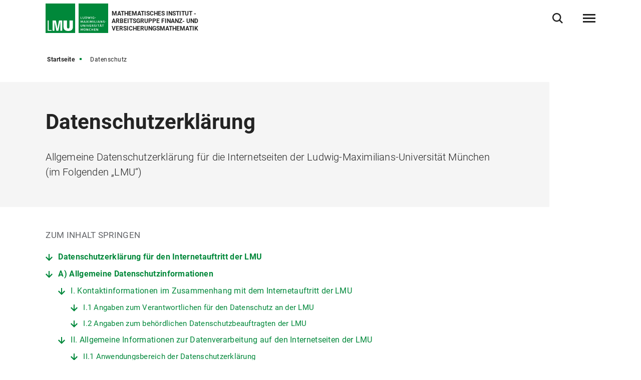

--- FILE ---
content_type: text/html
request_url: https://www.fm.math.lmu.de/de/footer/datenschutz/
body_size: 33832
content:
<!DOCTYPE html>
<!--[if lt IE 7]>      <html lang="de" class="no-js lt-ie9 lt-ie8 lt-ie7"> <![endif]-->
<!--[if IE 7]>         <html lang="de" class="no-js lt-ie9 lt-ie8"> <![endif]-->
<!--[if IE 8]>         <html lang="de" class="no-js lt-ie9"> <![endif]-->
<!--[if gt IE 8]><!-->
<html lang="de" class="no-js"> <!--<![endif]-->
	<head>
<meta charset="utf-8"/>
<meta http-equiv="X-UA-Compatible" content="IE=Edge"/>
<meta name="viewport" content="width=device-width"/>
<meta name="language" content="de" />
<meta name="keywords" content="Ludwig-Maximilians-Universität, Universität, München, Forschung, Lehrangebot, LMU, Financial Mathematics" />
<meta name="description" content="The Workgroup Financial Mathematics powers national and international research (LMU Excellence) and offers industry-acclaimed education tracks." />
	<meta name="twitter:card" content="summary" />
	<meta name="twitter:site" content="@LMU_Muenchen" />
	<meta property="og:url" content="https://www.fm.math.lmu.de/de/footer/datenschutz/" />
	<meta property="og:type" content="article" />
	<meta property="og:title" content="Datenschutzerklärung" />
	<meta property="og:description" content="Allgemeine Datenschutzerklärung für die Internetseiten der Ludwig-Maximilians-Universität München (im Folgenden „LMU“)" />
		<meta property="og:image" content="https://cms-cdn.lmu.de/assets/img/Logo_LMU_og.png" />
		<meta property="og:image:width" content="1200" />
		<meta property="og:image:height" content="567" />
		<meta name="twitter:image" content="https://cms-cdn.lmu.de/assets/img/Logo_LMU_og.png" />
		<meta name="twitter:image:alt" content="Logo Ludwig Maximilians Universität München" />
		<meta property="og:image:alt" content="Logo Ludwig Maximilians Universität München" />
<meta name="Publisher" content="Ludwig-Maximilians-Universität München, Geschwister-Scholl-Platz 1, 80539 München" />
<meta name="Revisit" content="After 2 Days" />
<meta name="robots" content="index,follow">
<title>Datenschutz - Arbeitsgruppe Finanz- und Versicherungsmathematik</title>
<link rel="preload" href="https://cms-cdn.lmu.de/assets/fonts/roboto-v18-latin-300.woff2" as="font" type="font/woff2" crossorigin>
<link rel="preload" href="https://cms-cdn.lmu.de/assets/fonts/roboto-v18-latin-regular.woff2" as="font" type="font/woff2" crossorigin>
<link rel="preload" href="https://cms-cdn.lmu.de/assets/fonts/roboto-v18-latin-italic.woff2" as="font" type="font/woff2" crossorigin>
<link rel="preload" href="https://cms-cdn.lmu.de/assets/fonts/roboto-v18-latin-700.woff2" as="font" type="font/woff2" crossorigin>
<link rel="preload" href="https://cms-cdn.lmu.de/assets/fonts/robotoserif-semibold.woff2" as="font" type="font/woff2" crossorigin>
<link rel="stylesheet" href="https://cms-cdn.lmu.de/assets/css/app.bundle.css"/>
<script src="https://cms-cdn.lmu.de/assets/scripts/jquery-3.5.1.min.js"></script>
<!-- Integration aller js-files zur Darstellung von Vue -->
<script src="https://cms-cdn.lmu.de/assets/vuejs/v3_3_4_vue_min.js"></script>
<script src="https://cms-cdn.lmu.de/assets/vuejs/v4_0_2_vuex.min.js"></script>
<script src="https://cms-cdn.lmu.de/assets/vuejs/v4_2_6_es6-promise_auto.min.js"></script>
<script src="https://cms-cdn.lmu.de/assets/vuejs/v0_18_0_axios.min.js"></script>
<link rel="shortcut icon" href="https://cms-cdn.lmu.de/assets/img/favicon.ico" type="image/x-icon">
<link rel="icon" href="https://cms-cdn.lmu.de/assets/img/favicon.ico" type="image/x-icon">	
		<!-- Matomo -->
		<script>
		  var _paq = window._paq = window._paq || [];
		  /* tracker methods like "setCustomDimension" should be called before "trackPageView" */
		  _paq.push(['trackPageView']);
		  _paq.push(['enableLinkTracking']);
		  (function() {
		    var u="https://web-analytics.lmu.de/";
		    _paq.push(["disableCookies"]);
		    _paq.push(['setTrackerUrl', u+'matomo.php']);
		    _paq.push(['setSiteId', '160']);
		    var d=document, g=d.createElement('script'), s=d.getElementsByTagName('script')[0];
		    g.type='text/javascript'; g.async=true; g.src=u+'matomo.js'; s.parentNode.insertBefore(g,s);
		  })();
		</script>
		<!-- End Matomo Code -->
	</head>
	<body >
        <nav class="c-skiplinks" data-js-module="skiplinks" data-js-item="skip-links">
	<h6 class="skiplinks__headline">Navigation und Service</h6>
	<p class="skiplinks__text"><em>Direkt zu:</em></p>
		<ul class="skiplink__list">
				<li class="skiplink__list-item">
					<a class="skiplink__link" href="#r-main">Inhalt</a>
				</li>
				<li class="skiplink__list-item">
					<a class="skiplink__link" data-js-item="skip-links-nav" href="#stacknav">Hauptnavigation</a>
				</li>
				<li class="skiplink__list-item">
					<a class="skiplink__link"
					   data-js-item="skip-links-search" href="#r-search">Suche</a>
				</li>
		</ul>
</nav> 
		<header id="header" class="c-header" data-js-module="header" data-js-item="header"> <div class="grid__container"> <div class="grid__row"> <div class="header__wrapper"> <a class="header__logo-wrapper" href="https://www.fm.math.lmu.de/de/"><img class="header__logo" src="https://cms-cdn.lmu.de/assets/img/Logo_LMU.svg" alt="Logo Ludwig Maximilians Universität München"/></a> <div class="header__facilities-title"> <span>Mathematisches Institut - Arbeitsgruppe Finanz- und Versicherungsmathematik</span> </div> <div class="header__navigation-wrapper"> <nav class="c-main-navigation" data-js-module="main-navigation"> <h2 class="main-navigation__headline">Hauptnavigation</h2> <ul class="main-navigation__list"> <li class="main-navigation__list-item"> <a href="https://www.fm.math.lmu.de/de/aktuelles/" class="main-navigation__list-link" ><span class="main-navigation__list-link-text" >Aktuelles</span></a> </li> <li class="main-navigation__list-item"> <a href="https://www.fm.math.lmu.de/de/lehre/" class="main-navigation__list-link" ><span class="main-navigation__list-link-text" >Lehre</span></a> </li> <li class="main-navigation__list-item"> <a href="https://www.fm.math.lmu.de/de/personen/" class="main-navigation__list-link" ><span class="main-navigation__list-link-text" >Personen</span></a> </li> <li class="main-navigation__list-item is-bordered is-language"> <a class="main-navigation__list-link" href=" ../../../en/footer/privacy-policy/ " title="Zur englischen Sprachversion / Switch to English"> <span class="main-navigation__list-link-text" lang="en">EN</span> <span class="main-navigation__list-link-text-a11y" lang="en">Zur englischen Sprachversion / Switch to English</span> </a> </li> <li class="main-navigation__list-item is-bordered is-search"> <button type="button" class="main-navigation__list-link is-search" data-js-item="toggle-search"> <span class="main-navigation__list-link-text">Suche öffnen/schließen</span> </button> </li> <li id="hamburgermenu" class="main-navigation__list-item is-bordered is-last"> <hamburger-menu-app></hamburger-menu-app> </li> </ul> </nav> </div> </div> </div> </div> </header>
<script>
		var url_json_mainnav = "https://www.fm.math.lmu.de/site_tech/json-hauptnavigation/standard-json-generierungsseite.json";
		url_json_mainnav = url_json_mainnav + "?nocache=" + (new Date()).getTime();
	function vuenaviload() {LmuStackNavigation.init({config: {menuId: "543677",url: url_json_mainnav,fallbackError: {title: "",text: ""},lngVersions: {"settings": {"navigationClasses": "is-language","navigationJsItem": "2"},"content": {"headline": "Sprachversion","linkID": "543677","items": [{"settings": {"itemClasses": ""},"content": {"link": {"settings": {"linkClasses": ""},"content": {"linkHref": "https://www.fm.math.lmu.de/en/footer/privacy-policy/","linkText": "English","linkLang": "en","linkTextA11y": "Zur englischen Sprachversion / Switch to English","linkID": "543677"}}}}]}}}});};
	window.addEventListener("load", vuenaviload);
</script>
<div id="stacknav">
<stack-navigation-app></stack-navigation-app>
</div>
<div id="mobilenav">
<mobile-navigation-app></mobile-navigation-app>
</div>
		<main id="r-main" data-js-item="main">
<nav class="c-breadscroller" data-js-module="scroll-indicator" data-js-options='{&quot;scrollToEnd&quot;:true}'>
		<div class="grid__container" data-nosnippet="true">
			<div class="grid__row">
				<strong class="breadscroller__headline is-aural" id="breadscroller__headline-1">Sie sind in folgender Website - Hierarchie:</strong>
				<div class="breadscroller__content" data-js-item="scroll-indicator" aria-labelledby="breadscroller__headline-1">
					<div class="breadscroller__list-wrapper" data-js-item="scroll-wrapper">
						<ul class="breadscroller__list" data-js-item="scroll-content">
									<li class="breadscroller__list-item"><a href="https://www.fm.math.lmu.de/de/" title="Startseite" class="breadscroller__item-link">Startseite</a></li>
				<li class="breadscroller__list-item">
					<strong class="breadscroller__item-active"><span class="is-aural">Sie sind hier:</span>Datenschutz</strong>
				</li>
						</ul>
					</div>
				</div>
			</div>
		</div>
	</nav>
	<div class="c-header-article--default" data-css="c-header-article">
	<div class="grid__container">
		<div class="grid__row">
			<div class="header-article__container">
				<article class="header-article__article-wrapper">
						<h1 class="header-article__article-headline" >Datenschutzerklärung</h1>
						<p class="header-article__article-paragraph" >Allgemeine Datenschutzerklärung für die Internetseiten der Ludwig-Maximilians-Universität München (im Folgenden „LMU“)</p>
				</article>
			</div>
		</div>
	</div>
</div>
			<div class="c-table-of-content--default" data-css="c-table-of-content" data-js-module="table-of-content" data-js-options='{
						"showToggler": true,
						"closedLabel": "Mehr anzeigen",
						"openedLabel": "Weniger anzeigen",
						"titleLabel": "Zum Inhalt springen"
						}'>
			</div>
			<article class="c-rte--default" data-css="c-rte">
				<div  class="rte__container">
	<div class="rte__content" >
			<h2 >Datenschutzerklärung für den Internetauftritt der LMU</h2>
				<p>In dieser Datenschutzerklärung wird erläutert, wie und welche personenbezogene Daten durch die Ludwig-Maximilians-Universität München (im Folgenden „LMU“) im Zusammenhang mit ihrem Internetauftritt und im Rahmen spezifischer Anwendungen verarbeitet werden. Ferner werden Nutzende der Internetseiten der LMU bzw. Betroffene von spezifischen Anwendungen über die Ihnen zustehenden Rechte informiert.</p><p><ul><li>Die im <b>Abschnitt A</b> – Allgemeine Datenschutzinformationen – enthaltenen Angaben gelten für alle Datenverarbeitungsvorgänge im Zusammenhang mit dem Internetauftritt der LMU.</li></ul></p><p><ul><li>Datenschutzinformationen zu spezifischen Datenverarbeitungen (z.B. Deutschlandstipendium, Bewerbungen) finden sich in <b>Abschnitt B</b>.</li></ul></p><p><ul><li>Die<b> Abschnitte C und D</b> der Datenschutzerklärung beinhalten Informationen zur Geltung, Reichweite sowie zum Stand der Datenschutzerklärung.</li></ul></p><p><ul><li>Soweit einzelne Einrichtungen oder Dienststellen der LMU über ihre Internetauftritte weitere Datenverarbeitungen vornehmen, findet sich auf den betreffenden Internetseiten eine ergänzende Datenschutzerklärung.</li></ul></p>
	</div>
	<div class="rte__content" >
			<h2 >A) Allgemeine Datenschutzinformationen</h2>
				<p>Die LMU ist eine staatliche Hochschule des Freistaats Bayern (Art. 4 Abs. 1 Satz 1 Nr. 1 Bayerisches Hochschulinnovationsgesetz, BayHIG). Sie ist eine Personalkörperschaft des öffentlichen Rechts mit dem Recht der Selbstverwaltung im Rahmen der Gesetze und zugleich eine staatliche Einrichtung (Art. 4 Abs. 1 BayHIG). Die LMU nimmt eigene Angelegenheiten als Körperschaft und staatliche Angelegenheiten als staatliche Einrichtung wahr (Art. 4 BayHIG).</p><h3>I. Kontaktinformationen im Zusammenhang mit dem Internetauftritt der LMU</h3><h4>I.1 Angaben zum Verantwortlichen für den Datenschutz an der LMU</h4><p>Für den Internetauftritt der LMU ist die LMU datenschutzrechtlich verantwortlich; sie wird durch ihren Präsidenten gesetzlich vertreten. Die Kontaktinformationen erhalten Sie im Impressum.</p><p>Für die angebotenen Inhalte auf den Internetseiten der LMU sind die jeweiligen Einrichtungen der LMU verantwortlich. Für Fragen im Zusammenhang mit einer betreffenden Internetseite der LMU wenden Sie sich bitte an die jeweilige verantwortliche Ansprechperson, wie sie im Impressum oder in den Kontaktinformationen auf der jeweiligen Internetseite genannt ist.</p><h4>I.2 Angaben zum behördlichen Datenschutzbeauftragten der LMU</h4><p>Die Kontaktdaten des behördlichen Datenschutzbeauftragten der LMU finden Sie im Internet auf der Internetseite der LMU unter <a href="https://www.lmu.de/datenschutz" class="is-external"  title='Link öffnet in neuem Fenster'   target='_blank' rel='noopener' >https://www.lmu.de/datenschutz.</a><br></p><p>Der behördliche Datenschutzbeauftragte steht für Fragen zum Datenschutz an der LMU zur Verfügung. Bitte nutzen Sie hierfür das Kontaktformular auf der Internetseite des behördlichen Datenschutzbeauftragten der LMU unter <a href="https://www.lmu.de/datenschutz" class="is-external"  title='Link öffnet in neuem Fenster'   target='_blank' rel='noopener' >https://www.lmu.de/datenschutz</a>. Fragen zu einer konkreten Datenverarbeitung (z.B. Bewerbung) richten Sie bitte an die betreffende Einrichtung.</p><h3>II. Allgemeine Informationen zur Datenverarbeitung auf den Internetseiten der LMU</h3><h4>II.1 Anwendungsbereich der Datenschutzerklärung</h4><p>Diese Datenschutzerklärung gilt für die Verarbeitung von personenbezogenen Daten im Zusammenhang mit dem Internetauftritt der LMU.</p><p><ul><li>Gemäß Art. 4 Ziff. 1 DSGVO sind „personenbezogene Daten“ alle Informationen, die sich auf eine identifizierte oder identifizierbare natürliche Person beziehen; als identifizierbar wird eine natürliche Person angesehen, die direkt oder indirekt, insbesondere mittels Zuordnung zu einer Kennung wie einem Namen, zu einer Kennnummer, zu Standortdaten, zu einer Online-Kennung oder zu einem oder mehreren besonderen Merkmalen identifiziert werden kann, die Ausdruck der physischen, physiologischen, genetischen, psychischen, wirtschaftlichen, kulturellen oder sozialen Identität dieser natürlichen Person sind.</li><li>Gemäß Art. 4 Ziff. 2 DSGVO meint „Verarbeitung“ jeden mit oder ohne Hilfe automatisierter Verfahren ausgeführten Vorgang oder jede solche Vorgangsreihe im Zusammenhang mit personenbezogenen Daten wie das Erheben, das Erfassen, die Organisation, das Ordnen, die Speicherung, die Anpassung oder Veränderung, das Auslesen, das Abfragen, die Verwendung, die Offenlegung durch Übermittlung, Verbreitung oder eine andere Form der Bereitstellung, den Abgleich oder die Verknüpfung, die Einschränkung, das Löschen oder die Vernichtung.</li></ul></p><h4>II.2 Zwecke und Rechtsgrundlagen für die Verarbeitung personenbezogener Daten</h4><p>Wir bieten gemäß Art. 2 BayHIG, Art. 4, Art 5, Art. 17, Art. 19 Bayerisches Digitalgesetz (BayDiG) auf unseren Internetseiten unsere Dienste und Verwaltungsleistungen sowie Informationen für die Öffentlichkeit über unsere Tätigkeit an. Zweck der Verarbeitung ist insofern die Erfüllung der uns vom Gesetzgeber zugewiesenen öffentlichen Aufgaben und gesetzlichen Pflichten, insbesondere der Information der Öffentlichkeit. Personenbezogene Daten werden auf den Internetseiten der LMU nur verarbeitet, soweit dies zur Bereitstellung einer funktionsfähigen Internetseite, für die Darstellung der jeweiligen Inhalte, zur Information der Öffentlichkeit oder für die Erbringung von bestimmten Hochschulleistungen bzw. für die Darstellung von Hochschulangeboten erforderlich ist. Wir verarbeiten im Übrigen personenbezogene Daten, die Sie uns zur Verfügung gestellt haben oder die wir über Sie in rechtmäßiger Weise erhalten haben (Art. 4 Abs. 2 BayDSG).</p><p>Bei der Verarbeitung Ihrer personenbezogenen Daten berücksichtigen wir insbesondere die datenschutzrechtlichen Prinzipien der Rechtmäßigkeit, Transparenz, Zweckbindung, Datenminimierung, Richtigkeit, Speicherbegrenzung, Integrität und Vertraulichkeit. Wir anonymisieren oder pseudonymisieren personenbezogene Daten, soweit der konkrete Verarbeitungszweck dies ermöglicht.</p><p>Die Rechtsgrundlage für die Verarbeitung Ihrer Daten ergibt sich, soweit nichts anderes angegeben ist, aus Art. 6 Abs. 1 Buchst. e, Abs. 3 DSGVO i.V.m. Art. 4 Abs. 1 BayDSG. Danach ist es erlaubt, die zur Erfüllung einer der LMU obliegenden Aufgabe erforderlichen Daten zu verarbeiten. Cookies, Protokolldateien und Webanalyse-Tools verwenden wir zur Erstellung von Geschäftsstatistiken, zur Durchführung von Organisationsuntersuchungen, zur Prüfung oder Wartung unseres Webdienstes und zur Gewährleistung der Netz- und Informationssicherheit gemäß Art. 6 Abs. 1 BayDSG, § 25 TDDDG, Art. 43 BayDiG.</p><h4>II.3 Datenlöschung und Speicherdauer</h4><p>Ihre Daten werden nur so lange gespeichert, wie dies unter Beachtung gesetzlicher Aufbewahrungsfristen zur Aufgabenerfüllung erforderlich ist oder eine Einwilligung vorliegt. Die personenbezogenen Daten von Nutzenden der Internetseiten der LMU werden gelöscht oder anonymisiert, sobald und soweit der jeweilige Zweck der Speicherung entfällt und keine Archivierungspflicht besteht. Sofern dies in den maßgebenden Vorschriften vorgesehen ist, kann auch darüber hinaus eine Speicherung erfolgen.</p><h4>II.4 Datensicherheit</h4><p>Um die Sicherheit Ihrer Daten angemessen und umfassend bei der Verarbeitung und insbesondere der Übertragung zu schützen, verwenden wir, soweit erforderlich und orientiert am aktuellen Stand der Technik, entsprechende Verschlüsselungsverfahren (z. B. SSL/TLS) und gesicherte technische Systeme.</p><p>Der technische Betrieb der Datenverarbeitungssystem erfolgt mit Unterstützung des Leibniz- Rechenzentrums (LRZ) der Bayerischen Akademie der Wissenschaften (Boltzmannstraße 1, D-85748 Garching bei München, Telefon: (089) 35831 8000, Fax: (089) 35831 9700, E-Mail: <a href="mailto:lrzpost@lrz.de" class="is-mail"  >lrzpost@lrz.de</a>, <a href="https://www.lrz.de" class="is-external"  title='Link öffnet in neuem Fenster'   target='_blank' rel='noopener' >https://www.lrz.de</a>), mit dem ein Auftragsverarbeitungsvertrag besteht.</p><p>Alle unsere Mitarbeitenden unterliegen dem gesetzlichen Datengeheimnis gemäß Art. 11 BayDSG oder sind zur Vertraulichkeit verpflichtet.</p><h4>II.5 Datenübermittlungen</h4><p>Datenübermittlungen erfolgen aufgrund Gesetzes oder mit Ihrer Einwilligung. Gegebenenfalls werden Ihre Daten an die zuständigen Aufsichts- und Rechnungsprüfungsbehörden zur Wahrnehmung der jeweiligen Kontrollrechte übermittelt.</p><p>Zur Abwehr von Gefahren für die Sicherheit in der Informationstechnik können bei elektronischer Übermittlung Daten an das Landesamt für Sicherheit in der Informationstechnik weitergeleitet werden und dort auf Grundlage der Art. 41 ff. BayDiG verarbeitet werden.</p><p>Im Übrigen übermitteln wir personenbezogene Daten an Dritte nur dann, wenn dies im Rahmen einer Vertragsabwicklung notwendig ist (Artikel 6 Abs. 1 Buchst. b DSGVO), etwa an Veranstalter einer Veranstaltung oder an beauftragte Dienstleister. Die weitergegebenen Daten dürfen von dem jeweiligen Auftragsverarbeiter oder Dritten ausschließlich zu den genannten Zwecken bzw. im Rahmen des geltenden Rechts verwendet werden.</p><h4>II.6 Minderjährigenschutz</h4><p>Diese Webseiten der LMU sind nicht für die Nutzung durch Personen unter 16 Jahren bestimmt oder konzipiert, insbesondere nicht für Kinder. Personen unter 16 Jahren sollten ohne Zustimmung der Eltern bzw. Sorgeberechtigten keine personenbezogenen Daten an die LMU übermitteln. Eine Bearbeitung kann nur nach entsprechender Zustimmung oder im Rahmen der Erfüllung einer gesetzlichen Pflicht erfolgen.</p><p>Soweit erforderlich - insbesondere soweit kostenpflichtige Internetdienste in Anspruch genommen werden - wird bei Bedarf das Alter erhoben bzw. dieses verifiziert. Hierauf wird in den Datenschutzinformationen des jeweiligen Internetdienstes gesondert hingewiesen.</p><h4>II.7 Auswertung</h4><p>Wenn Sie die Homepage der LMU aufrufen bzw. von mobilen Endgeräten abrufen, werden Programme zur Auswertung des Nutzerverhaltens nur in anonymisierter Form eingesetzt. Ihre IP- Adresse wird dafür zunächst anonymisiert und kann erst dann ausgewertet werden.</p><h3>III. Protokollierung und Erstellung von Logfiles</h3><p>Bei jedem Aufruf einer Internetseite der LMU erfasst die LMU automatisiert Daten und Informationen vom Computersystem des jeweils aufrufenden Rechners. Zudem verarbeiten wir Ihre personenbezogenen Daten, soweit Sie diese über die Internetseiten der LMU angeben. Bei der Verarbeitung Ihrer personenbezogenen Daten berücksichtigen wir insbesondere die datenschutzrechtlichen Prinzipien der Rechtmäßigkeit, Verarbeitung nach Treu und Glauben, Transparenz, Zweckbindung, Datenminimierung, Richtigkeit, Speicherbegrenzung, Integrität und Vertraulichkeit.</p><h4>III.1 Zweck und Umfang der Datenverarbeitung</h4><p>Wegen aufgetretener sicherheitsrelevanter Ereignisse, z.B. durch versuchte Hackerangriffe, werden bei jedem Zugriff auf alle zentral gehosteten Webseiten relevante Zugriffsdaten gespeichert. Die gespeicherten Daten werden zu Zwecken der Identifikation und Nachverfolgung unzulässiger Zugriffsversuche und Zugriffe, für die Aufrechterhaltung der Funktionsfähigkeit der Internetseite auf den Internetserver und - in anonymisierter Form - zur Optimierung des Internetangebotes verwendet.</p><p>Eine vorübergehende Speicherung der IP-Adresse ist auch erforderlich, um eine Auslieferung der Internetseite der LMU an Ihren Rechner zu ermöglichen. Hierfür muss die IP-Adresse auch für die Dauer der Nutzung der Sitzung gespeichert bleiben. Eine Speicherung zusammen mit anderen personenbezogenen Daten an der LMU findet nicht statt.</p><p>Je nach verwendetem Zugriffsprotokoll beinhaltet der Protokolldatensatz Angaben mit folgenden Inhalten:</p><p><ul><li>IP-Adresse des anfordernden Rechners</li><li>Datum und Uhrzeit der Anforderung</li><li>vom anfordernden Rechner gewünschte Zugriffsmethode/Funktion</li><li>vom anfordernden Rechner übermittelte Eingabewerte (Dateiname etc.)</li><li>Zugriffsstatus des Web-Servers (Datei übertragen, Datei nicht gefunden, Kommando nicht ausgeführt, etc.)</li><li>Name der angeforderten Datei</li><li>URL, von der aus die Datei angefordert/die gewünschte Funktion veranlasst wurde</li><li>Informationen zum Browsertyp</li><li>Betriebssystem des Nutzers</li><li>Internetseiten, von denen das System des Nutzers auf die Internetseite der LMU gelangt</li><li>Internetseiten, die über die Internetseiten der LMU aufgerufen werden</li></ul></p><h4>III.2 Rechtsgrundlage für die Datenverarbeitung</h4><p>Die vorübergehende Datenverarbeitung erfolgt gemäß Art. 6 Abs. 1 Buchst. e, Abs. 3 DSGVO i.V.m. Art. 4 Abs. 1 BayDSG.</p><h4>III.3 Dauer der Datenverarbeitung</h4><p>Die protokollierten Daten werden maximal für die Dauer von 30 Tagen gespeichert und dann gelöscht. Die Speicherung erfolgt für eigene Zwecke der IT-Sicherheit. Dies ist in Ansehung der aktuell bestehenden IT-Bedrohungslage durch Spam-Mails, Spionage- und Schadprogramme sowie anderer Missbräuche zum Zweck einer effizienten Gefahrenabwehr vor Cyberangriffen und zur Aufrechterhaltung des Dienstbetriebs nach dem Stand der Technik i.S.v. Art. 32 DSGVO notwendig. Eine längere Speicherung kann im Einzelfall erfolgen, sofern ein sicherheitsrelevanter Verstoß festgestellt wurde oder gesetzliche Pflichten der LMU dies erfordern. Unabhängig davon ist eine darüberhinausgehende Speicherung möglich. In diesem Fall wird Ihre IP-Adresse gelöscht oder verfremdet, so dass eine Zuordnung des aufrufenden Clients nicht mehr möglich ist.</p><h4>III.4 Widerspruchs- und Beseitigungsmöglichkeit</h4><p>Soweit die Daten zur Bereitstellung der Internetseite und die Speicherung der Daten in den Logfiles für den Betrieb der Internetseite zwingend erforderlich sind, besteht für Sie keine Widerspruchsmöglichkeit.</p><h3>IV. Verwendung von aktiven Komponenten und Cookies</h3><h4>IV.1 Zweck und Umfang der Datenverarbeitung</h4><p>Im Informationsangebot der LMU werden Java-Script-Anwendungen verwendet, hauptsächlich für navigatorische Elemente, z.B. feldabhängige Sichtbarkeiten in Kontaktformularen. Dabei werden keine personenbezogenen Daten gespeichert.</p><p>Teilweise werden im Internet-Auftritt der LMU Cookies gesetzt, um die Internetseiten nutzerfreundlich zu gestalten. Einige Elemente unserer Internetseiten erfordern auch die Identifikation von Benutzer-Sitzungen.</p><p>In den Cookies der öffentlichen Angebote wird ausschließlich eine Session-ID zur Identifikation der Benutzer-Sitzung gespeichert (Session-Cookie). Session-Cookies sind kleine Informationseinheiten, die ein Anbieter im Arbeitsspeicher des Computers des Besuchers speichert. Session-Cookies enthalten neben einer zufällig erzeugten eindeutigen Identifikationsnummer Angaben über die Herkunft und die Speicherfrist. Diese Cookies können keine anderen Daten speichern.</p><h5>Folgende technisch notwendige Cookies werden verwendet:</h5>
	</div>
<div class="rte__content" >
		<h2 ></h2>			
		<div class="c-table--default" data-css="c-table" data-js-module="scroll-indicator">
			<div class="table__indicator" data-js-item="scroll-indicator">
				<div class="table__wrapper" data-js-item="scroll-wrapper" >
						<table class="table__content" data-js-item="scroll-content">
			<thead class="table__head"><tr class="table__row"><th class="table__data is-th" colspan="1" rowspan="1">Cookie-Name</th><th class="table__data is-th" colspan="1" rowspan="1">Zweck</th><th class="table__data is-th" colspan="1" rowspan="1">Ablauf</th></tr></thead>
			<tbody class="table__body"><tr class="table__row"><td class="table__data is-td" colspan="1" rowspan="1">document.cookie</td><td class="table__data is-td" colspan="1" rowspan="1">Speichern der Zustimmung für das Einbinden externer Inhalte von X (bis Juli 2023 Twitter), Facebook, YouTube, Vimeo und Instagram für die Dauer des Website-Besuchs</td><td class="table__data is-td" colspan="1" rowspan="1">Wird mit dem Beenden der Session bzw. dem Schließen des Browsers gelöscht</td></tr><tr class="table__row"><td class="table__data is-td" colspan="1" rowspan="1">MATOMO_SESSID</td><td class="table__data is-td" colspan="1" rowspan="1">Dient der Vorbeugung von Sicherheitsvorfällen, wenn Nutzende sich gegen die statistische Analyse mit Matomo entscheiden</td><td class="table__data is-td" colspan="1" rowspan="1">Wird mit dem Beenden der Session bzw. dem Schließen des Browsers gelöscht</td></tr><tr class="table__row"><td class="table__data is-td" colspan="1" rowspan="1">piwik_ignore</td><td class="table__data is-td" colspan="1" rowspan="1">Speichert die Entscheidung der Besuchenden, vom statistischen Tracking ausgeschlossen zu werden</td><td class="table__data is-td" colspan="1" rowspan="1">Bis die eigenen Browserpräferenzen zur Speicherung von Cookies von den Besuchenden geändert werden (bzw. das Cookie gelöscht wird)</td></tr><tr class="table__row"><td class="table__data is-td" colspan="1" rowspan="1">mtm_consent und mtm_consent_removed</td><td class="table__data is-td" colspan="1" rowspan="1">Diese Cookies können erstellt werden, wenn Sie Ihre Einstellungen bezüglich Ihrer Zustimmung zur statistischen Analyse mit Matomo ändern</td><td class="table__data is-td" colspan="1" rowspan="1">Bis die eigenen Browserpräferenzen zur Speicherung von Cookies von den Besuchenden geändert werden (bzw. das Cookie gelöscht wird)</td></tr><tr class="table__row"><td class="table__data is-td" colspan="1" rowspan="1">MWF_SESSIONID</td><td class="table__data is-td" colspan="1" rowspan="1">Speichern der Session-ID für Webformulare</td><td class="table__data is-td" colspan="1" rowspan="1">Wird mit dem Beenden der Session bzw. dem Schließen des Browsers gelöscht.</td></tr><tr class="table__row"><td class="table__data is-td" colspan="1" rowspan="1">JSESSIONID</td><td class="table__data is-td" colspan="1" rowspan="1">Speichern der Session-ID</td><td class="table__data is-td" colspan="1" rowspan="1">Wird mit dem Beenden der Session bzw. dem Schließen des Browsers gelöscht.</td></tr><tr class="table__row"><td class="table__data is-td" colspan="1" rowspan="1">__stripe_mid</td><td class="table__data is-td" colspan="1" rowspan="1">Speichern der Session-ID</td><td class="table__data is-td" colspan="1" rowspan="1">1 Jahr</td></tr><tr class="table__row"><td class="table__data is-td" colspan="1" rowspan="1">__stripe_sid</td><td class="table__data is-td" colspan="1" rowspan="1">Speichern der Session-ID</td><td class="table__data is-td" colspan="1" rowspan="1">30 Minuten</td></tr><tr class="table__row"><td class="table__data is-td" colspan="1" rowspan="1">AWSALB</td><td class="table__data is-td" colspan="1" rowspan="1">Speichern einer Session-ID des Bezahl-Anbieters für das Spenden-Tool</td><td class="table__data is-td" colspan="1" rowspan="1">1 Jahr</td></tr><tr class="table__row"><td class="table__data is-td" colspan="1" rowspan="1">AWSALBCORS</td><td class="table__data is-td" colspan="1" rowspan="1">Speichern einer Session-ID des Bezahl-Anbieters für das Spenden-Tool</td><td class="table__data is-td" colspan="1" rowspan="1">1 Jahr</td></tr></tbody>
				</table>
				</div>
			</div>
		</div>
</div>
	<div class="rte__content" >
				<h5>In den Cookies werden folgende Daten gespeichert und übermittelt:</h5><p>document.cookie</p><p><ul><li>twitter=true</li><li>facebook=true</li><li>youtube=true</li><li>vimeo=true</li><li>instagram=true</li></ul></p><p>MATOMO_SESSID, piwik_ignore, mtm_consent<br>und mtm_consent_removed __stripe_mid, __stripe_sid, AWSALB, AWSALBCORS</p><p><ul><li>zufällig, erzeugte, nicht personalisierte Session-ID</li></ul></p><h4>IV.2 Rechtsgrundlage für die Datenverarbeitung</h4><p>Die Datenverarbeitung erfolgt gemäß</p><p><ul><li>Art. 6 Abs. 1 Buchst. e DSGVO</li><li>Abs. 3 DSGVO i.V.m. Art. 4 Abs. 1 BayDSG</li><li>Art. 4, Art. 16, Art. 17 BayDiG</li></ul></p><p>Sofern die Datenverarbeitung auf einer Einwilligung beruht, erfolgt dies gemäß Art. 6 Abs. 1 Buchst. a DSGVO, § 25 TDDDG.</p><h4>IV.3 Dauer der Datenverarbeitung</h4><p>Die Session-Cookies werden nach Ende Ihres Besuchs beim Schließen ihres Browsers bzw. beim Verlassen der Internetseite automatisch gelöscht.</p><h4>IV.4 Widerspruchs- und Beseitigungsmöglichkeiten</h4><p>Verwendete Cookies werden auf Ihrem Rechner gespeichert und von diesem an die Internetseite der LMU übermittelt. Daher haben Sie als Nutzer die volle Kontrolle über die Verwendung von Cookies. Durch eine Änderung der Einstellungen in Ihrem Internetbrowser können Sie die Übertragung von Cookies deaktivieren oder einschränken. Bereits gespeicherte Cookies können jederzeit gelöscht werden. Dies kann auch automatisiert erfolgen.</p><h4>IV.5 Wie passe ich die Cookie-Einstellungen in meinem Browser an?</h4><p>Jeder Browser ist anders, wenn es darum geht, Cookies und Ihre Präferenzen einzustellen. Bitte informieren Sie sich auf den jeweiligen Seiten:</p><p><ul><li>Mozilla Firefox: <a href="https://support.mozilla.org/de/kb/verbesserter-schutz-aktivitatenverfolgung-desktop" class="is-external"  title='Link öffnet in neuem Fenster'   target='_blank' rel='noopener' >https://support.mozilla.org/de/kb/verbesserter-schutz-aktivitatenverfolgung-desktop</a></li><li>Google Chrome: <a href="https://support.google.com/chrome/answer/95647?hl=de&co=GENIE.Platform%3DDesktop" class="is-external"  title='Link öffnet in neuem Fenster'   target='_blank' rel='noopener' >https://support.google.com/chrome/answer/95647?hl=de&co=GENIE.Platform%3DDesktop</a></li><li>Apple Safari: <a href="https://help.apple.com/safari/mac/8.0/de.lproj/sfri11471.html" class="is-external"  title='Link öffnet in neuem Fenster'   target='_blank' rel='noopener' >https://help.apple.com/safari/mac/8.0/de.lproj/sfri11471.html</a></li><li>Microsoft Edge: <a href="https://support.microsoft.com/de-de/windows/verwalten-von-cookies-in-microsoft-edge-anzeigen-zulassen-blockieren-l%C3%B6schen-und-verwenden-168dab11-0753-043d-7c16-ede5947fc64d" class="is-external"  title='Link öffnet in neuem Fenster'   target='_blank' rel='noopener' >https://support.microsoft.com/de-de/windows/verwalten-von-cookies-in-microsoft-edge-anzeigen-zulassen-blockieren-l%C3%B6schen-und-verwenden-168dab11-0753-043d-7c16-ede5947fc64d</a></li></ul></p><p>Die Verwendung der Java-Script-Anwendungen kann durch Einstellung Ihres Browserprogramms ausgeschaltet werden. Durch die Abschaltung kann die Darstellung einiger Elemente, z.B. Kontaktformulare, Videoplayer oder Akkordeon, beeinträchtigt sein.</p><p>Einige Elemente unserer Internetseiten erfordern es allerdings, dass der aufrufende Internetbrowser auch nach einem Seitenwechsel identifiziert werden kann. Werden Cookies für die Internetseiten der LMU deaktiviert, können womöglich nicht mehr alle Funktionen der Internetseiten der LMU genutzt werden.</p><p>Folgende Dienste sind nur nutzbar, wenn die Speicherung von Cookies erfolgt:</p><p><ul><li>Web-Formulare</li><li>Alle über den zentralen Authentifizierungsmechanismus gesicherten Angebote</li></ul></p><p>Die Übermittlung von Flash-Cookies lässt sich nicht über die Einstellungen des Internetbrowsers, jedoch durch Änderungen der Einstellung des Flash Players unterbinden.</p><h3>V. Verwendung des Webseiten-Analysetools Matomo</h3><h4>V.1 Zweck und Umfang der Datenverarbeitung</h4><p>Wir nutzen auf einigen Internetseiten das Open-Source-Software-Tool Matomo (vormals PIWIK, <a href="https://www.matomo.org" class="is-external"  title='Link öffnet in neuem Fenster'   target='_blank' rel='noopener' >https://www.matomo.org</a>),einem Dienst des Anbieters InnoCraft Ltd., 150 Willis St, 6011 Wellington, Neuseeland, („Matomo“) zur Analyse des Datenverkehrs auf LMU-Seiten und ihre Reichweite. So erfahren wir, wie die LMU-Webseiten genutzt werden und können unseren Internetaufritt und unser Öffentlichkeitsangebot ständig verbessern und weiterentwickeln.</p><p>Auch für erforderliche Wartungsarbeiten ist der Einsatz von Matomo unentbehrlich, damit die Aktualisierung der Seiteninhalte außerhalb der meistbesuchten <b>ZEITEN</b> stattfindet, oder - wenn bestimmte Inhalte größtenteils mit mobilen Geräten abgerufen werden - damit diese entsprechend angepasst werden können (z.B. zur Sicherstellung der Barrierefreiheit). Darüber hinaus können Serverressourcen mit Hilfe der Matomo-Webanalyse wirtschaftlich verteilt und das Lastenmanagement besser koordiniert werden. Zur Erfüllung der vorgenannten Aufgaben und zur Gewährleistung der Datensicherheit betreiben wir Matomo auf einem eigenen LMU-Server.</p><p>Wir verwenden grundsätzlich keine Cookies für die statistische Analyse mit Matomo. Wir speichern auch keine Informationen auf den anfordernden Rechnern unserer Webseiten-Besuchenden und greifen auch nicht auf Informationen zu, die bereits in den Endgeräten unserer Besuchenden gespeichert sind.</p><p>Für die Nutzung von Matomo an der LMU genutzten Konfiguration werden keine personenbezogenen Daten verarbeitet. Die Verarbeitung fällt weder in den Anwendungsbereich der DSGVO noch unter die gesetzlichen Bestimmungen für ein Einwilligungserfordernis gemäß § 25 Abs. 1 TDDDG. Stattdessen verwendet Matomo bereits angefallene Log-Dateien, die automatisch entstehen, wenn ein Webbrowser eine LMU-Webseite aufruft. Für die rein statistische Analyse verarbeitet Matomo die folgenden Daten:</p><p><ul><li>IP-Adresse des anfordernden Rechners -&gt; diese wird anonymisiert, bevor die Analyse stattfindet</li><li>Browsertyp</li><li>Eingestellte Sprache</li><li>Betriebssystem</li><li>Zeit des Besuchs, Verweildauer auf der Website</li><li>angerufenen Seiten (URLs und Seitentitel)</li><li>Inhalte im Verlauf des Besuchs, die geladen wurde (z.B. Bilder, Java-Script oder CSS-Dateien)</li><li>Häufigkeit des Anrufs der Internetseite (aggregierte Datei)</li></ul></p><p>Die Matomo-Software ist so eingestellt, dass 2 Bytes der IP-Adresse maskiert werden, bevor diese Information ausgewertet wird. Dies hat zur Folge, dass eine eindeutige Zuordnung zum aufrufenden Rechner bei der statistischen Auswertung mit Matomo nicht mehr möglich ist.</p><p>Die statistische Analyse erfasst ausschließlich den Besuch von Einzelseiten. Weiterhin ist es uns technisch nicht möglich, unsere Webseiten-Besuchenden mit Matomo über mehrere LMU-Websites oder über mehrere Tage hinweg zu verfolgen. Eine Profilbildung unserer Besuchenden durch Matomo findet nicht statt.</p><p>Die mit Matomo gewonnenen Daten werden nicht an Dritte weitergegeben oder für andere Zwecke genutzt, insbesondere nicht für eine Leistungs- oder Verhaltenskontrolle der Nutzenden der Webseiten. Weitere Informationen zu Matomo finden Sie unter <a href="https://matomo.org/docs/privacy-how-to/" class="is-external"  title='Link öffnet in neuem Fenster'   target='_blank' rel='noopener' >https://matomo.org/docs/privacy-how-to/</a>. Die Datenschutzerklärung von Matomo finden Sie unter <a href="https://matomo.org/privacy-policy/" class="is-external"  title='Link öffnet in neuem Fenster'   target='_blank' rel='noopener' >https://matomo.org/privacy-policy/</a>.</p><p>Google Analytics wird auf den Webservern der LMU aus datenschutzrechtlichen Gründen nicht eingesetzt.</p><h4>V.2 Rechtsgrundlage für die Datenverarbeitung</h4><p>Die Datenverarbeitung erfolgt gemäß</p><p><ul><li>Art. 6 Abs. 1 Buchst. e DSGVO,</li><li>Art. 6 Abs. 1 BayDSG i.V.m. und Art. 2, Art. 3 BayHIG</li></ul></p><p>Die mit der Matomo-Technologie erhobenen Daten (einschließlich Ihrer anonymisierten IP-Adresse) werden auf Servern des LRZ im Rahmen des Auftragsverarbeitungsvertrages verarbeitet.</p><h4>V.3 Dauer der Datenverarbeitung</h4><p>Die rein interne Nutzung der Analysedaten in vorgenannter Form erfolgt solange dies für den Zweck erforderlich ist, längstens ein Jahr.</p><h4>V.4 Widerspruchs- und Beseitigungsmöglichkeit</h4><p>Sie können sich entscheiden, ob Ihr Besuch auf unseren Webseiten von Matomo generell erfasst wird, damit die Webseiten-Verantwortlichen verschiedene statistische – nicht personenbezogene - Daten sammeln und analysieren können.</p><p>Wenn Sie mit der Verarbeitung der Daten durch Matomo nicht oder nicht mehr einverstanden sind, können Sie der Speicherung und Nutzung nachfolgend per Mausklick jederzeit mit Wirkung für die Zukunft widersprechen. Die Nutzung von Matomo können Sie durch Einstellungen in Ihrem Internetbrowser von Beginn an verhindern. Die meisten modernen Browser verfügen u.a. über eine so genannte „Do Not Track“-Option, mit der den aufgerufenen Webseiten mitgeteilt wird, Nutzeraktivitäten nicht zu verfolgen. Die von der LMU eingesetzte Matomoinstanz respektiert diese Option.</p><p>Bitte beachten Sie: Wenn Sie in Ihren Cookie-Einstellungen Ihre Cookies löschen, so hat dies zur Folge, dass auch Ihr Opt-Out-Cookie gelöscht wird. Gegebenenfalls müssen Sie erneut das Kästchen aktivieren, um von Matomo nicht erfasst zu werden.</p><h3>Ausübung meines Widerspruchs</h3><h4>V.5 Wie erfasst Matomo meinen Besuch zu den LMU-Internetseiten mit diesem Browser?</h4>
	</div>
		<div class="rte__content" >
			<div class="c-content-embeded--rte" data-css="c-content-embeded">
		<h4>Persönliche Einstellungen</h4>
		<div class="content-embeded__colorarea">
			<iframe class="content-embeded__matomo-iframe" src="https://web-analytics.lmu.de/index.php?module=CoreAdminHome&amp;action=optOut&amp;language=de&amp;backgroundColor=f5f5f5&amp;fontColor=&amp;fontSize=&amp;fontFamily=arial"></iframe>
		</div>
			</div>
		</div>
	<div class="rte__content" >
				<h3>VI. Nutzung bereitgestellter Kommunikationsmittel</h3><p>Über die Internetseiten der LMU können Sie sich auf elektronischem Weg mittels Kontaktformular, Chat oder E-Mail mit der LMU in Verbindung setzen. Soweit erforderlich besteht die Möglichkeit zur Eingabe personenbezogener Daten. Zudem besteht die Möglichkeit der Kontaktaufnahme via Telefon, Fax und Postweg. Welche Kommunikationswege im Einzelfall zur Verfügung stehen, entnehmen Sie bitte den Internetseiten der jeweiligen Dienststellen der LMU.</p><h4>VI.1 Nutzung eines Kontaktformulars</h4><h5>VI.1.1 Umfang und Zweck der Datenverarbeitung</h5><p>Wenn Sie die Möglichkeit eines Kontaktformulars nutzen, werden Ihre jeweiligen angegebenen Daten an die LMU übermittelt und gespeichert. Hierbei handelt es sich im Regelfall um den Namen, Vornamen, die Kontaktdaten und den Inhalt der Nachricht.</p><p>Die konkreten Angaben entnehmen Sie bitte dem jeweiligen Kontaktformular bzw. dem jeweiligen Hinweis der für den Inhalt der jeweiligen Internetseite verantwortlichen Einrichtung.</p><p>Pflichtangaben, ohne die eine Bearbeitung der Anfrage nicht erfolgen kann, sind als solche im Kontaktformular gekennzeichnet.</p><p>Im Zeitpunkt der Absendung der Nachricht werden neben den von Ihnen angegebenen Daten zudem folgende Daten gespeichert:</p><p>Auf dem Applikationsserver:</p><p><ul><li>Im Formular angegebene E-Mail-Adresse des Nutzers</li><li>Empfänger-E-Mail-Adresse des Formulars</li></ul></p><p>Die während des Anmeldevorgangs verarbeiteten personenbezogenen Daten dienen dazu, einen Missbrauch des Kontaktformulars zu verhindern und die Sicherheit unserer informationstechnischen Systeme sicherzustellen. Ihre Daten werden bei Nutzung des Kontaktformulars auf dem Transportweg verschlüsselt (https) und in internen Systemen (z.B. Ticketingsystemen) verarbeitet.</p><p>Im Rahmen der Nutzung eines Kontaktformulars werden Sie über die jeweils erhobenen Daten und Ihre jeweiligen Rechte informiert.</p><h5>VI.1.2 Rechtsgrundlage der Datenverarbeitung</h5><p>Die Datenverarbeitung erfolgt gemäß Art. 6 Abs. 1 Buchst. a DSGVO. Für die Verarbeitung der Daten wird im Rahmen des Sendevorgangs Ihre Einwilligung eingeholt und auf die maßgeblichen Datenschutzerklärungen verwiesen.</p><p>Wir weisen Sie darauf hin, dass die Verarbeitung der Daten auch auf Grundlage von Art. 6 Abs. 1 Buchst. e DSGVO i.V.m. Art. 4 Abs. 1 BayDSG erfolgen kann. Eine Verarbeitung der von Ihnen übermittelten personenbezogenen Daten ist für den Zweck der Bearbeitung Ihres Anliegens erforderlich.</p><h5>VI.1.3 Dauer der Datenverarbeitung</h5><p>Die Daten werden ausschließlich für die Dauer der Bearbeitung Ihres Anliegens und für die Kommunikation mit Ihnen verarbeitet und nicht an Dritte weitergegeben oder zu anderen Zwecken genutzt, es sei denn, die Weiterverarbeitung ist gesetzlich erlaubt.</p><h5>VI.1.4 Widerspruchs- und Beseitigungsmöglichkeiten</h5><p>Sie haben jederzeit die Möglichkeit, Ihre Einwilligung zur Verarbeitung der personenbezogenen Daten zu widerrufen. Nehmen Sie per Kontaktformular mit uns Kontakt auf, können Sie der Speicherung der personenbezogenen Daten jederzeit widersprechen oder die Löschung verlangen. Alle betreffenden Daten werden in diesem Fall gelöscht, soweit dem keine gesetzlichen Regelungen entgegenstehen. Eine weitere Konversation bzw. Korrespondenz ist dann nicht mehr möglich.</p><h4>VI.2 Nutzung einer E-Mail-Adresse</h4><h5>VI.2.1 Umfang und Zweck der Datenverarbeitung</h5><p>Neben dem Kontaktformular ist alternativ auch die Zusendung einer E-Mail an eine auf der jeweiligen Internetseite zur Nutzung bereitgestellte E-Mail-Adresse der LMU möglich. Sofern Sie uns eine E-Mail- zusenden, verarbeiten wir Ihre E-Mail-Adresse sowie Ihre Nachricht.</p><p>Wir weisen darauf hin, dass Sie Anfragen nur an E-Mail-Adressen der LMU richten dürfen, d.h. an solche, die auf den LMU-Internetseiten der LMU angegeben und für die Kommunikation zur Verfügung gestellt worden sind.</p><p>Bitte beachten Sie, dass die Nutzung einer unverschlüsselten E-Mail grundsätzlich unsicher ist, d.h. diese von Dritten auf dem Übertragungsweg möglicherweise gelesen, verändert oder abgefangen werden kann.</p><p>Bitte berücksichtigen Sie dies, wenn Sie uns Informationen mit einer E- Mail zukommen lassen. Nutzen Sie daher für die Zusendung von schutzwürdigen Nachrichten den Postweg, oder benutzen Sie bitte das öffentliche S/MIME (X509-) Zertifikat für die Verschlüsselung Ihrer Nachricht. Bitte verwenden Sie nur diesen Schlüssel zur Verschlüsselung Ihrer an uns gerichteten E-Mail, da wir andernfalls Ihre E-Mail womöglich nicht lesen können.</p><p>Gerichte, Behörden, Rechtsanwältinnen und Rechtsanwälte sowie alle übrigen berechtigten Nutzerinnen und Nutzer haben die Möglichkeit, mit der LMU über das besondere Behördenpostfach vertraulich und sicher zu kommunizieren.</p><p>Für den Fall, dass Sie uns eine unverschlüsselte E-Mail zusenden wollen, nutzen Sie bitte vorzugsweise eine Funktionsadresse der LMU, sofern eine solche auf der Internetseite angegeben ist oder Ihnen mitgeteilt wurde. Bitte beachten Sie, dass wir im Fall einer E-Mail-Anfrage Ihre Identität nicht überprüfen können und nicht wissen, wer sich hinter der E-Mail-Adresse verbirgt.</p><p>Eine rechtssichere Kommunikation durch eine einfache unsignierte E-Mail ist nicht gewährleistet, selbst dann nicht, wenn diese verschlüsselt ist. Damit wir Ihnen auch schutzwürdige Nachrichten zukommen lassen können, geben Sie uns bei Anfragen bitte auch Ihre Postanschrift an. Anderenfalls besteht die Möglichkeit, dass keine Auskunft erteilt werden kann. Für den Fall, dass Sie eine verschlüsselte E-Mail von uns wünschen, teilen Sie uns bitte die erforderlichen Angaben mit.</p><p>An der LMU setzen wir teilweise Filter gegen unerwünschte Werbung (sog. Spam-Filter) ein, die auch E-Mails in Einzelfällen fälschlich als unerwünschte Werbung einordnen und löschen können. E-Mails, die schädigende Programme enthalten können, z.B. Viren, werden automatisch gelöscht.</p><p>Der Nutzung von im Rahmen der Impressumspflicht oder auf anderen Internetseiten der LMU veröffentlichten Kontaktdaten zur Übersendung von nicht ausdrücklich angeforderter Werbung und Informationsmaterialien wird hiermit ausdrücklich widersprochen. Der Verantwortliche behält sich ausdrücklich rechtliche Schritte im Falle der unverlangten Zusendung von Werbeinformationen, auch durch Spam-E-Mails, vor.</p><h5>VI.2.2 Rechtsgrundlage der Datenverarbeitung</h5><p>Die Datenverarbeitung erfolgt gemäß Art. 6 Abs. 1 Buchst. a DSGVO. Für die Verarbeitung der Daten wird im Rahmen des Sendevorgangs Ihre Einwilligung eingeholt und auf die maßgeblichen Datenschutzerklärungen verwiesen. Wir weisen Sie darauf hin, dass die Verarbeitung der Daten auch auf Grundlage von Artikel 6 Abs. 1 Buchst e DSGVO i.V.m. Art. 4 Abs. 1 BayDSG erfolgen kann. Eine Verarbeitung der von Ihnen übermittelten personenbezogenen Daten ist zum Zweck der Bearbeitung Ihres Anliegens erforderlich.</p><h5>VI.2.3 Dauer der Datenverarbeitung</h5><p>Die Daten werden ausschließlich für die Dauer der Bearbeitung Ihres Anliegens und für die Kommunikation mit Ihnen verarbeitet und nicht an Dritte weitergegeben oder zu anderen Zwecken genutzt, es sei denn, die Weiterverarbeitung ist gesetzlich erlaubt.</p><h5>VI.2.4 Widerspruchs- und Beseitigungsmöglichkeit</h5><p>Sie haben jederzeit die Möglichkeit, Ihre Einwilligung zur Verarbeitung der personenbezogenen Daten zu widerrufen. Nehmen Sie per E-Mail Kontakt mit uns auf, können Sie der Speicherung der personenbezogenen Daten jederzeit widersprechen oder die Löschung verlangen. Alle betreffenden Daten werden in diesem Fall gelöscht, soweit dem keine gesetzlichen Regelungen entgegenstehen. Eine weitere Konversation bzw Korrespondenz ist dann nicht mehr möglich.</p><h4>VI.3 Nutzung der Online-Terminbuchung</h4><h5>VI.3.1 Umfang und Zweck der Datenverarbeitung</h5><p>Ihre Daten werden erhoben, um einen Termin buchen und mit Ihnen in Kontakt treten zu können. Es werden nur die für die Terminbuchung und Terminabwicklung erforderlichen Daten verarbeitet, wie Anrede, Name, Vorname, E-Mail-Adresse, Buchungsdatum (Tag, Monat, Jahr, Uhrzeit), Personenzahl, Anliegen des Termins. Hierbei handelt es sich um Pflichtangaben, ohne die eine Terminbuchung nicht möglich ist. Daneben können durch das Terminbuchungstool „anny“ technische Daten erhoben werden, z.B. Cookies, IP-Adresse. Ihre Daten werden ausschließlich für die Terminabwicklung verarbeitet. Die erhobenen personenbezogenen Daten werden zum Zweck der Terminbuchung und Terminabwicklung an die jeweils zuständige Dienststelle der LMU weitergeleitet und verarbeitet. Eine Weitergabe an Dritte erfolgt nicht.</p><h5>VI.3.2 Rechtsgrundlagen der Datenverarbeitung</h5><p>Die Verarbeitung Ihrer personenbezogenen Daten erfolgt in Erfüllung der der LMU obliegenden Aufgaben gemäß</p><p><ul><li>Art. 6 Abs. 1 Buchst. e, Abs. 2, 3 DSGVO,</li><li>Art. 4 Abs. 1 Nr. 1 BayDSG,</li><li>Art. 19 BayDiG und</li><li>§ 10, §18 AGO Bayern</li></ul></p><p>Soweit die Terminbuchung für die Anbahnung, Durchführung oder Beendigung eines Vertrages erfolgt, ist Rechtsgrundlage Art. 6 Abs. 1 Buchst. b DSGVO. Freiwillige Angaben werden aufgrund Ihrer Einwilligung gemäß Art. 6 Abs. 1 Buchst. a DSGVO verarbeitet.</p><p>Technisch wird die Online-Terminbuchung im Rahmen einer Auftragsverarbeitung umgesetzt. Auftragsverarbeiter ist die anny GmbH, mit der ein Auftragsverarbeitungsvertrag abgeschlossen wurde (anny GmbH, Cäcilienstraße 30, 50667 Köln, <a href="https://anny.eu/" class="is-external"  title='Link öffnet in neuem Fenster'   target='_blank' rel='noopener' >https://anny.eu/</a>). Die Datenverarbeitung erfolgt auf Servern in Deutschland. Soweit die Terminbuchung durch eine Berufsgruppe angeboten wird, die einer beruflichen Schweigepflicht unterliegt, wurde der Auftragsverarbeiter anny auf die Berufsschweigepflicht nach <a href="https://www.gesetze-im-internet.de/stgb/__203.html" class="is-external"  title='Link öffnet in neuem Fenster'   target='_blank' rel='noopener' >§ 203 StGB</a> verpflichtet. Die Datenübermittlung erfolgt verschlüsselt. Weitere Informationen zum Datenschutz bei der anny GmbH finden Sie unter <a href="https://anny.eu/privacy/" class="is-external"  title='Link öffnet in neuem Fenster'   target='_blank' rel='noopener' >https://anny.eu/privacy/</a>.</p><h5>VI.3.3 Dauer der Datenverarbeitung</h5><p>Die Daten werden ausschließlich für die Dauer der Bearbeitung Ihres Termins und für die Kommunikation mit Ihnen verarbeitet und nicht an Dritte weitergegeben oder zu anderen Zwecken genutzt, es sei denn, die Weiterverarbeitung ist gesetzlich erlaubt. Alle personenbezogenen Daten zu Terminbuchungen werden 7 Tage nach Ablauf des Termins anonymisiert.</p><h5>VI.3.4 Widerspruchs- und Beseitigungsmöglichkeiten</h5><p>Sie haben jederzeit die Möglichkeit, der Verarbeitung der personenbezogenen Daten zu widersprechen und Löschung verlangen. Alle betreffenden Daten werden in diesem Fall gelöscht, soweit dem keine gesetzlichen Regelungen entgegenstehen. Eine weitere Korrespondenz bzw. die Wahrnehmung des gebuchten Termins ist in diesen Fällen nicht mehr möglich. Der Termin entfällt ersatzlos.</p><p>Sollten Sie eine Terminvergabe wünschen, jedoch die Online-Terminvergabe nicht nutzen wollen oder können, stehen Ihnen folgende Alternativen zur Verfügung:</p><p><ul><li>telefonisch (sofern von der betreffenden Dienststelle bereitgestellt)</li><li>elektronisch per E-Mail (sofern von der betreffenden Dienststelle bereitgestellt)</li><li>postalisch (sofern von der betreffenden Dienststelle bereitgestellt)</li></ul></p><h4>VI.4 Nutzung des Chats</h4><h5>VI.4.1 Umfang und Zweck der Datenverarbeitung</h5><p>Auf einigen ihrer Internetseiten bietet die LMU zu bestimmten Dienstzeiten die Möglichkeit, einen Chat zu nutzen. Den Chat verwenden einzelne Dienststellen der LMU (z.B. Universitätsbibliothek, Zentrale Studienberatung), um unter Verwendung von Textnachrichten mit Ihnen eine direkte und formlose Kommunikation zu führen, einfache und allgemeine Anfragen kurzfristig zu klären oder individuell zu beraten. Ziel ist, den Kundenservice und administrativen Support effizient zu gestalten. Es handelt sich um einen Live-Chat. Sie können insofern den Chat wie ein Kontaktformular nutzen, um nahezu in Echtzeit mit Mitarbeiterinnen und Mitarbeitern der LMU in Kontakt zu treten.</p><p>Die Nutzung des Chats steht nicht zur Verfügung zum Zweck des Austauschs von umfangreichen Datensätzen oder Dokumenten, insbesondere wenn diese dem Berufs- bzw. Geschäftsgeheimnis unterliegen, der Verarbeitung besonderer Kategorien personenbezogener Daten i.S.v. Art. 9 Abs. 1 DSGVO (z.B. Gesundheitsdaten) und der Verarbeitung von Bank- und Zahlungsdaten. Im Rahmen des Chats erfolgt keine automatisierte Entscheidungsfindung und es werden keine Chatbots eingesetzt. Ein Videochat erfolgt nicht und wird auch nicht angeboten.</p><p>Wenn Sie die Möglichkeit des Chats nutzen, werden folgende personenbezogenen Daten erhoben bzw. an die LMU übermittelt: Datum der ersten Benutzung des Chats, aktueller gesetzter Status des Accounts (Online/Abwesend/Offline, auch von Ihnen anpassbar), ggf. ein von Ihnen gesetztes Profilbild. Sie entscheiden selbst, ob Sie uns personenbezogene Daten mitteilen möchten. Je nach Gesprächsverlauf mit unseren Mitarbeiterinnen und Mitarbeitern können im Chat personenbezogene Daten erhoben und verarbeitet werden. Falls Sie eine Frage zu Ihrem persönlichen Anliegen haben (z.B. zu Ihrem Benutzerkonto), erfolgt eine Verarbeitung personenbezogener Daten im Rahmen der notwendigen Authentifizierung. Die Art der erforderlichen personenbezogenen Daten hängt von Ihrem Anliegen ab. Die Erhebung und Verarbeitung der personenbezogenen Daten erfolgen nur im Rahmen des Zwecks Ihres Anliegens.</p><p>Als technische Plattform dient die frei verfügbare App „Element“ (<a href="https://element.io/open-source" class="is-external"  title='Link öffnet in neuem Fenster'   target='_blank' rel='noopener' >https://element.io/open-source</a>), die auf dem Open Source Projekt „Matrix“ aufbaut. Der Chat wird vom LRZ betrieben. Die Verwendung des Chats erfolgt auf Basis der jeweils geltenden Nutzungsbedingungen der LMU und Benutzungsrichtlinien des LRZ (<a href="https://www.lrz.de/wir/regelwerk/" class="is-external"  title='Link öffnet in neuem Fenster'   target='_blank' rel='noopener' >https://www.lrz.de/wir/regelwerk/</a>).</p><p>Die Kommunikation erfolgt verschlüsselt.</p><h5>VI.4.2 Rechtsgrundlage der Datenverarbeitung</h5><p>Die Verarbeitung Ihrer personenbezogenen Daten im Rahmen der Nutzung des Chats erfolgt mit Ihrer Einwilligung gemäß Art. 6 Abs. 1 Buchst. a DSGVO. Diese wird vor der jeweiligen Chatnutzung soweit erforderlich eingeholt.</p><h5>VI.4.3 Dauer der Datenverarbeitung</h5><p>Die Daten werden ausschließlich für die Dauer der Bearbeitung Ihres Anliegens und für die Chat-Kommunikation mit Ihnen verarbeitet und nicht an Dritte weitergegeben, es sei denn, die Weiterverarbeitung ist gesetzlich erlaubt. Die Speicherung der Chatdaten dient auch dem Zweck, die Sicherheit unserer informationstechnischen Systeme zu gewährleisten. Alle Inhalte, Nachrichten und Daten werden automatisch spätestens nach einem Jahr dauerhaft gelöscht. Bis dahin werden die Daten zur Erfüllung von Rechenschaftspflichten verarbeitet. Ihren eigenen Chat können Sie jederzeit löschen, so lange das Chatfenster noch geöffnet ist.</p><h5>VI.4.4 Widerspruchs- und Beseitigungsmöglichkeit</h5><p>Sie haben jederzeit die Möglichkeit, Ihre Einwilligung zu widerrufen. Hierzu wenden Sie sich an die jeweilige Dienststelle, mit der Sie den Chat nutzen. Alle betreffenden Daten werden in diesem Fall gelöscht, soweit dem keine gesetzlichen Regelungen entgegenstehen. Eine weitere Konversation bzw Korrespondenz im Rahmen des Chats ist dann nicht mehr möglich.</p><h4>VI.5 Nutzung anderer Kommunikationsmittel (z.B. Post, Telefon, Fax)</h4><p>Sie können sich über die auf den Internetseiten angegebenen Kontaktdaten mit der LMU in Verbindung setzen.</p><p>Wenn Sie uns ein Anliegen oder eine Meinung per Post, Telefon oder Fax mitteilen, werden die gemachten Angaben ausschließlich zum Zwecke der Bearbeitung Ihres Anliegens sowie für mögliche Anschlussfragen und zum Meinungsaustausch verarbeitet. Dafür setzen wir grundsätzlich den gleichen Kommunikationsweg ein, sofern Sie keinen alternativen Kommunikationsweg angeben.</p><p>Personenbezogene Daten können nur an Berechtigte mitgeteilt werden und wenn eine hinreichende Identifikation und Übermittlungssicherheit sichergestellt ist. Für die Mitteilung ist grundsätzlich auch eine Postadresse erforderlich und mitzuteilen.</p><h4>VI.6 Nutzung von Videokonferenzsystemen</h4><p>Wenn Sie an einer von uns veranstalteten Videokonferenz, einem Webinar bzw. einem Onlinemeeting etc. (nachfolgend „Videokonferenzen“) teilnehmen, verarbeiten wir dabei Ihre personenbezogenen Daten im Rahmen Ihrer Anmeldung und Teilnahme. Bei der Anmeldung und Teilnahme an einer Videokonferenz werden verschiedene Datenkategorien verarbeitet. Der Umfang der Daten hängt dabei auch davon ab, welche Angaben zu Daten Sie vor bzw. während der Teilnahme an einer Videokonferenz machen und welches Videokonferenzsystem verwendet wird. Wenn Sie an einer von uns veranstalteten Videokonferenz teilnehmen, müssen Sie bei der Anmeldung im Regelfall zumindest einen Namen angeben. Sie können dabei aber grundsätzlich auch ein Pseudonym verwenden, es sei denn, der Name ist für die Teilnahme bzw. die Authentisierung erforderlich. Es wird zudem Ihre IP-Adresse verarbeitet, um Ihre Teilnahme zu ermöglichen und es werden erforderliche Informationen zum Login und der Geräte- bzw. Hardwareinformationen gespeichert. Es werden zudem, sofern angegeben, E-Mail-Adresse und Profilbild verarbeitet. Wenn Sie sich telefonisch einwählen, wird Ihre Telefonnummer und ggf. Ihre IP-Adresse verarbeitet.</p><p>Um die Teilnahme an der Videokonferenz zu ermöglichen, werden die Daten vom Mikrofon Ihres Endgeräts sowie von einer etwaigen Videokamera des Endgeräts und, falls Sie Ihren Bildschirm teilen, Informationen aus diesem „Screenshare“, soweit erforderlich verarbeitet. Sie können die Kamera oder das Mikrofon jederzeit selbst abschalten bzw. stummstellen. Ob und welche Teile Ihres Bildschirms geteilt werden, bestimmen Sie selbst. Es können Audio- und Videoaufzeichnungen der Videokonferenz erstellt werden. In diesem Fall werden entsprechende Dateien aller Video-, Audio- und Präsentationsaufnahmen verarbeitet. Es erfolgt stets ein Hinweis auf die Aufzeichnung, sofern eine solche erfolgt und es wird, sofern erforderlich, stets die ausdrückliche Einwilligung der Teilnehmer in die Aufzeichnung eingeholt. Sie haben ggf. die Möglichkeit, in einer Videokonferenz die Chat-, Fragen- oder Umfragefunktionen zu nutzen. Insoweit werden die von Ihnen gemachten Texteingaben verarbeitet, um diese in der Videokonferenz anzuzeigen.</p><p>Sofern die Teilnahme freiwillig erfolgt, ist Rechtsgrundlage die Einwilligung gemäß Art. 6 Abs. 1 Buchst. a DSGVO. Im Übrigen ist die Rechtsgrundlage für die Datenverarbeitung bei der Durchführung von Videokonferenzen Art. 6 Abs. 1 Buchst. b DSGVO, soweit die Meetings im Rahmen von Vertragsbeziehungen bzw. im Hinblick auf die Anbahnung einer Vertragsbeziehung durchgeführt werden (beispielsweise bei Videokonferenzen mit unseren Auftraggebern im Rahmen der Durchführung eines Projektes oder bei der Teilnahme an einem Webinar oder eines Bewerbungsgesprächs).</p><p>Soweit personenbezogene Daten unserer Beschäftigten verarbeitet werden, ist Art. 6 Abs. 1 Buchst. b Rechtsgrundlage der Datenverarbeitung. Sofern deutsches Recht bei der Verarbeitung von Beschäftigtendaten nicht anwendbar sein sollte oder wenn im Zusammenhang mit der Teilnahme an Videokonferenzen die Verarbeitung personenbezogener Daten nicht für die Begründung, Durchführung oder Beendigung des Beschäftigungsverhältnisses erforderlich, gleichwohl aber elementarer Bestandteil der Teilnahme an einer Videokonferenz sein sollte, so ist auch unsere Aufgabenerfüllung gemäß Art. 6 Abs. 1 Buchst. e DSGVO die Rechtsgrundlage für die Datenverarbeitung. Unsere Aufgaben ergeben sich vornehmlich aus dem Bayerischen Hochschulinnovationsgesetz (BayHIG).</p><p>Wir nutzen für die Durchführung von Videokonferenzen einen oder mehrere Dienstleister als Auftragsverarbeiter auf Basis einer Vereinbarung Auftragsverarbeitung gemäß Art. 28 DSGVO. Dabei kann eine Übermittlung personenbezogener Daten in ein Drittland außerhalb der EU erfolgen. Sofern für das jeweilige Drittland kein Angemessenheitsbeschluss der EU-Kommission vorliegt, gewährleisten wir, dass für die Übermittlung geeignete Garantien gemäß Art. 46 DSGVO vorgesehen sind (z.B. EU-Standardvertragsklauseln). Weitere Informationen können Sie den Datenschutzinformationen entnehmen, auf die im Rahmen der jeweiligen Nutzung hingewiesen wird.</p><h3>VII. Newsletterversand</h3><h4>VII.1 Umfang und Zweck der Datenverarbeitung</h4><p>Über unseren Internetauftritt haben Sie ggf. die Möglichkeit, einen kostenfreien Newsletter zu abonnieren. Zuständig ist die jeweilige Dienststelle, die den Newsletter anbietet. Sofern personenbezogene Daten für einen Newsletterversand erhoben werden, werden diese nur für den Zweck der Newsletterzusendung verarbeitet und nicht an Dritte weitergegeben bzw. für andere Zwecke verarbeitet. Im Regelfall wird ausschließlich eine E-Mail-Adresse benötigt und verarbeitet, wobei es sich nicht um eine personenbezogene E-Mail-Adresse handeln muss.</p><p>Durch das Anmeldesystem mit einer zusätzlichen Bestätigungsnachricht, die einen Link zur endgültigen Registrierung enthält (Double-opt-in) ist sichergestellt, dass der Newsletter von Ihnen explizit erwünscht ist und an die von Ihnen angegebene E-Mail-Adresse gesendet wird.</p><h4>VII.2 Rechtsgrundlage der Datenverarbeitung</h4><p>Die Datenverarbeitung erfolgt gemäß Art. 6 Abs. 1 Buchst. a DSGVO. Soweit für den Newsletterversand ein Dienstleister genutzt wird, erfolgt dies nach Abschluss eines Auftragsverarbeitungsvertrages und unter Beachtung der allgemeinen Grundsätze für die Datenübermittlung und der datenschutzrechtlichen Garantien gemäß Art. 44 ff. DSGVO.</p><h4>VII.3 Dauer der Datenverarbeitung</h4><p>Die personenbezogenen Daten werden für die Dauer des Newsletterversandes bis zur Beendigung verarbeitet. Die Daten werden gelöscht, sobald der Newsletter abbestellt oder eingestellt wird oder die Löschung aus anderen Gründen gesetzlich verpflichtend ist.</p><h4>VII.4 Widerspruchs- und Beseitigungsmöglichkeit</h4><p>Der jeweilige Newsletter kann jederzeit abbestellt werden. Hierzu nutzen Sie bitte die von dem oder der für den Newsletterversand Verantwortlichen angegebene E-Mail-Adresse oder Internetlink.</p><p>Weitere Informationen erhalten Sie im Rahmen der jeweiligen Bestellung eines Newsletters.</p><h3>VIII. Einsatz von RSS</h3><p>Ein RSS Feed ist eine Form eines Newsletters, durch den wir Sie über die jeweiligen aktuellen Ereignisse informieren. Eine Liste der zentralen RSS-Feeds bietet <a href="https://www.lmu.de/de/newsroom/index.html" class="is-external"  title='Link öffnet in neuem Fenster'   target='_blank' rel='noopener' >https://www.lmu.de/de/newsroom/index.html</a>.</p><p>Den RSS-Feed können Sie entweder mit Ihrem Browser oder mit einem speziellen Programm (RSS-Reader) lesen, ohne Kontaktdaten angeben zu müssen.</p><p>Der jeweilige RSS-Feed kann jederzeit beendet werden. Weitere Informationen erhalten Sie im Rahmen der jeweiligen Bestellung eines RSS-Feed.</p><h3>IX. Google Custom Search</h3><h4>IX.1 Umfang und Zweck der Datenverarbeitung</h4><p>Zur Unterstützung Informationen auf unseren Seiten aufzufinden, setzen wir auf Google Custom Search. In diesen Suchergebnissen werden keine Werbeanzeigen von Google eingeblendet. Das Suchfeld auf dieser Webseite (&#34;Google Custom Search&#34;) wird von Google LLC. (&#34;Google&#34;) zur Verfügung gestellt.</p><p>Eine Übermittlung Ihrer Daten erfolgt erst dann, wenn Sie das Suchfeld nutzen und die Formulareingaben abschicken. In diesem Fall erkennen Sie an bzw. stimmen zu, dass Google die personenbezogenen Daten für eigene Zwecke entsprechend der Google- Datenschutzbestimmungen (unter <a href="https://www.google.de/privacy.html" class="is-external"  title='Link öffnet in neuem Fenster'   target='_blank' rel='noopener' >www.google.de/privacy.html</a>) nutzen darf. Die Nutzung von Google Custom Search erfolgt in eigener Verantwortung des Nutzers.</p><h4>IX.2 Rechtsgrundlage der Datenverarbeitung</h4><p>Die Datenverarbeitung erfolgt gemäß Art. 6 Abs. 1 Buchst. a DSGVO.</p><h4>IX.3 Dauer der Datenverarbeitung</h4><p>Die Datenverarbeitung erfolgt auf Grundlage der Datenschutzbestimmungen von Google (<a href="https://www.google.de/privacy.html" class="is-external"  title='Link öffnet in neuem Fenster'   target='_blank' rel='noopener' >www.google.de/privacy.html</a>).</p><h4>IX.4 Widerspruchs- und Beseitigungsmöglichkeiten</h4><p>Falls Sie keine Daten an Google übermitteln möchten bzw. die Datenschutzbestimmungen von Google nicht akzeptieren möchten, verzichten Sie bitte auf die Nutzung der Suchfunktion. Nur wenn die das Suchfelde nutzen, werden Daten an Google übertragen.</p><p>Wenn Sie diesen Dienst nicht nutzen möchten, können Sie z.B. über <a href="https://duckduckgo.com/?s ite=www.lmu.de" class="is-external"  title='Link öffnet in neuem Fenster'   target='_blank' rel='noopener' >https://duckduckgo.com/?s ite=www.lmu.de</a> oder <a href="https://www.qwant.com/?q=site:www.lmu.de" class="is-external"  title='Link öffnet in neuem Fenster'   target='_blank' rel='noopener' >https://www.qwant.com/?q=site:www.lmu.de</a> unsere Webseite durchsuchen.</p><h3>X. Ihre datenschutzrechtlichen Rechte</h3><p>Im Rahmen der Internetauftritte der LMU werden personenbezogene Daten im o.g. Umfang verarbeitet. Insoweit sind Sie Betroffener i.S.d. DSGVO und es stehen Ihnen folgende Rechte gegenüber der LMU zu:</p><h4>X.1 Auskunftsrecht</h4><p>Sie können von der LMU gemäß Art. 15 DSGVO eine Bestätigung darüber verlangen, ob personenbezogene Daten, die Sie betreffen, von uns verarbeitet werden.</p><p>Liegt eine solche Verarbeitung vor, können Sie Auskunft über die verarbeiteten personenbezogenen Daten sowie über folgende weitere Informationen verlangen:</p><p><ul><li>die Zwecke, zu denen die personenbezogenen Daten verarbeitet werden;</li><li>die Kategorien von personenbezogenen Daten, welche verarbeitet werden;</li><li>die Empfänger bzw. die Kategorien von Empfängern, gegenüber denen die Sie betreffenden personenbezogenen Daten offengelegt wurden oder noch offengelegt werden;</li><li>die geplante Dauer der Speicherung der Sie betreffenden personenbezogenen Daten oder, falls konkrete Angaben hierzu nicht möglich sind, Kriterien für die Festlegung der Speicherdauer;</li><li>das Bestehen eines Rechts auf Berichtigung oder Löschung der Sie betreffenden personenbezogenen Daten, eines Rechts auf Einschränkung der Verarbeitung durch den hierfür Verantwortlichen bzw. die hierfür Verantwortliche oder eines Widerspruchsrechts gegen diese Verarbeitung;</li><li>das Bestehen eines Beschwerderechts bei einer Aufsichtsbehörde; die für die LMU unmittelbar zuständige Datenschutz-Aufsichtsbehörde ist der Bayerische Landesbeauftragte für den Datenschutz (<a href="https://www.datenschutz-bayern.de" class="is-external"  title='Link öffnet in neuem Fenster'   target='_blank' rel='noopener' >https://www.datenschutz-bayern.de</a>);</li><li>alle verfügbaren Informationen über die Herkunft der Daten, wenn die personenbezogenen Daten nicht bei Ihnen erhoben werden;</li><li>das Bestehen einer automatisierten Entscheidungsfindung einschließlich Profiling gemäß Art. 22 Abs. 1 und 4 DSGVO und – zumindest in diesen Fällen – aussagekräftige Informationen über die involvierte Logik sowie die Tragweite und die angestrebten Auswirkungen einer derartigen Verarbeitung für die betroffene Person.</li><li>Ihnen steht das Recht zu, Auskunft darüber zu verlangen, ob die Sie betreffenden personenbezogenen Daten in ein Drittland oder an eine internationale Organisation übermittelt werden. In diesem Zusammenhang können Sie verlangen, über die geeigneten Garantien gem. Art. 46 DSGVO im Zusammenhang mit der Übermittlung unterrichtet zu werden.</li></ul></p><p>Das Auskunftsrecht unterliegt gesetzlichen Beschränkungen und gilt nicht absolut, sondern findet seine Grenze insbesondere in folgenden Fällen:</p><p><ul><li>Bei einer großen Menge von gespeicherten Informationen über die betroffene Person kann die LMU verlangen, dass präzisiert wird, auf welche Informationen oder Verarbeitungsvorgänge sich das Auskunftsersuchen konkret bezieht.</li><li>Offenkundig unbegründete oder exzessive Anträge bzw. häufige Wiederholungen können zur Ablehnung oder zu einer Kostenerstattungspflicht führen.</li><li>Die Auskunftserteilung darf die Rechte der LMU oder anderer Personen nicht beeinträchtigen (insofern sind Berufsgeheimnisse, Geschäftsgeheimnisse, Daten mit Bezug zu anderen Personen ausgenommen).</li><li>Unter den in Art. 10 BayDSG genannten Voraussetzungen kann die Auskunft unterbleiben.</li><li>Bei einer Datenverarbeitung zu wissenschaftlichen oder historischen Forschungszwecken und zu statistischen Zwecken kann Ihr Auskunftsrecht darüber hinaus insoweit beschränkt werden, als es voraussichtlich die Verwirklichung der Forschungs- oder Statistikzwecke unmöglich macht oder ernsthaft beeinträchtigt und die Beschränkung für die Erfüllung der Forschungs- oder Statistikzwecke notwendig ist (Art. 25 BayDSG).</li></ul></p><h4>X.2 Recht auf Berichtigung</h4><p>Sie haben gemäß Art. 16 DSGVO ein Recht auf Berichtigung und/oder Vervollständigung gegenüber der LMU, sofern die verarbeiteten personenbezogenen Daten, die Sie betreffen, unrichtig oder unvollständig sind. Die LMU wird die Berichtigung im gesetzmäßigen Umfang unverzüglich vornehmen.</p><p>Bei einer Datenverarbeitung zu wissenschaftlichen oder historischen Forschungszwecken und zu statistischen Zwecken kann Ihr Recht auf Berichtigung insoweit beschränkt werden, als es voraussichtlich die Verwirklichung der Forschungs- oder Statistikzwecke unmöglich macht oder ernsthaft beeinträchtigt und die Beschränkung für die Erfüllung der Forschungs- oder Statistikzwecke notwendig ist (Art. 25 BayDSG).</p><h4>X.3 Recht auf Einschränkung der Verarbeitung</h4><p>Unter den folgenden Voraussetzungen können Sie gemäß Art. 18 DSGVO die Einschränkung der Verarbeitung der Sie betreffenden personenbezogenen Daten verlangen:</p><p><ul><li>wenn Sie die Richtigkeit der Sie betreffenden personenbezogenen Daten für eine Dauer bestreiten, die es der LMU ermöglicht, die Richtigkeit der personenbezogenen Daten zu überprüfen;</li><li>die Verarbeitung unrechtmäßig ist und Sie die Löschung der personenbezogenen Daten ablehnen und stattdessen die Einschränkung der Nutzung der personenbezogenen Daten verlangen;</li><li>die LMU die personenbezogenen Daten für die Zwecke der Verarbeitung nicht länger benötigt, Sie diese jedoch zur Geltendmachung, Ausübung oder Verteidigung von Rechtsansprüchen benötigen, oder</li><li>wenn Sie Widerspruch gegen die Verarbeitung gemäß Art. 21 Abs. 1 DSGVO eingelegt haben und noch nicht feststeht, ob die berechtigten Gründe der LMU Ihren schutzwürdigen Interessen überwiegen.</li></ul></p><p>Wurde die Verarbeitung der Sie betreffenden personenbezogenen Daten eingeschränkt, dürfen diese Daten – von ihrer Speicherung abgesehen – nur mit Ihrer Einwilligung oder zur Geltendmachung, Ausübung oder Verteidigung von Rechtsansprüchen oder zum Schutz der Rechte einer anderen natürlichen oder juristischen Person oder aus Gründen eines wichtigen öffentlichen Interesses der Union oder eines Mitgliedstaats verarbeitet werden.</p><p>Wurde die Einschränkung der Verarbeitung nach den o.g. Voraussetzungen eingeschränkt, werden Sie von der LMU unterrichtet bevor die Einschränkung aufgehoben wird.</p><p>Bei einer Datenverarbeitung zu wissenschaftlichen oder historischen Forschungszwecken und zu statistischen Zwecken kann Ihr Recht auf Einschränkung der Verarbeitung insoweit beschränkt werden, als es voraussichtlich die Verwirklichung der Forschungs- oder Statistikzwecke unmöglich macht oder ernsthaft beeinträchtigt und die Beschränkung für die Erfüllung der Forschungs- oder Statistikzwecke notwendig ist (Art. 25 BayDSG).</p><h4>X.4 Recht auf Löschung</h4><p>Sie können gemäß Art. 17 DSGVO von der LMU verlangen, dass die Sie betreffenden personenbezogenen Daten unverzüglich gelöscht werden. Die LMU ist verpflichtet, diese Daten unverzüglich zu löschen, sofern einer der folgenden Gründe zutrifft:</p><p><ul><li>Die Sie betreffenden personenbezogenen Daten sind für die Zwecke, für die sie erhoben oder auf sonstige Weise verarbeitet wurden, nicht mehr notwendig, und die Verarbeitung zu anderen Zwecken ist unzulässig.</li><li>Sie widerrufen Ihre Einwilligung, auf die sich die Verarbeitung gem. Art. 6 Abs. 1 Buchst. a oder Art. 9 Abs. 2 Buchst. a DSGVO stützte, und es fehlt an einer anderweitigen Rechtsgrundlage für die Verarbeitung.</li><li>Sie legen gem. Art. 21 Abs. 1 DSGVO Widerspruch gegen die Verarbeitung ein und es liegen keine vorrangigen berechtigten Gründe für die Verarbeitung vor, oder Sie legen gem. Art. 21 Abs. 2 DSGVO Widerspruch gegen die Verarbeitung ein.</li><li>Die Sie betreffenden personenbezogenen Daten wurden unrechtmäßig verarbeitet.</li><li>Die Löschung der Sie betreffenden personenbezogenen Daten ist zur Erfüllung einer rechtlichen Verpflichtung nach dem Unionsrecht oder dem Recht der Mitgliedstaaten erforderlich, dem der oder die Verantwortliche unterliegt.</li><li>Die Sie betreffenden personenbezogenen Daten wurden in Bezug auf angebotene Dienste der Informationsgesellschaft gemäß Art. 8 Abs. 1 DSGVO erhoben.</li><li>Sofern die LMU die Sie betreffenden personenbezogenen Daten öffentlich gemacht hat und sie gem. Art. 17 Abs. 1 DSGVO zu deren Löschung verpflichtet ist, so trifft sie unter Berücksichtigung der verfügbaren Technologie und der Implementierungskosten angemessene Maßnahmen, auch technischer Art, um die für die Datenverarbeitung Verantwortlichen zu informieren, dass Sie die Löschung aller Links zu diesen personenbezogenen Daten oder von Kopien oder Replikationen dieser personenbezogenen Daten verlangt haben.</li></ul></p><p>Das Recht auf Löschung besteht nicht,</p><p><ul><li>soweit die Verarbeitung erforderlich ist zur Ausübung des Rechts auf freie Meinungsäußerung und Information;</li><li>zur Erfüllung einer rechtlichen Verpflichtung, die die Verarbeitung nach dem Recht der Union oder der Mitgliedstaaten, dem die LMU unterliegt, erfordert, oder zur Wahrnehmung einer Aufgabe, die im öffentlichen Interesse liegt oder in Ausübung öffentlicher Gewalt erfolgt, die der LMU übertragen wurde;</li><li>aus Gründen des öffentlichen Interesses im Bereich der öffentlichen Gesundheit gemäß Art. 9 Abs. 2 Buchst. h und i sowie Art. 9 Abs. 3 DSGVO;</li><li>für im öffentlichen Interesse liegende Archivzwecke, wissenschaftliche oder historische Forschungszwecke oder für statistische Zwecke gem. Art. 89 Abs. 1 DSGVO, soweit das oben unter Buchst. a) genannte Recht voraussichtlich die Verwirklichung der Ziele dieser Verarbeitung unmöglich macht oder ernsthaft beeinträchtigt, oder</li><li>zur Geltendmachung, Ausübung oder Verteidigung von Rechtsansprüchen.</li></ul></p><h4>X.5 Recht auf Unterrichtung</h4><p>Haben Sie das Recht auf Berichtigung, Löschung oder Einschränkung der Verarbeitung gegenüber der LMU geltend gemacht, sind wir gemäß Art. 19 DSGVO verpflichtet, allen Empfängern, denen die Sie betreffenden personenbezogenen Daten offengelegt wurden, diese Berichtigung oder Löschung der Daten oder Einschränkung der Verarbeitung mitzuteilen, es sei denn, dies erweist sich als unmöglich oder ist mit einem unverhältnismäßigen Aufwand verbunden. Ihnen steht gegenüber der LMU das Recht zu, über diese Empfänger unterrichtet zu werden.</p><h4>X.6 Recht auf Datenübertragbarkeit</h4><p>Sie haben unter den Voraussetzungen des Art. 20 DSGVO das Recht, die Sie betreffenden personenbezogenen Daten, die Sie der LMU bereitgestellt haben, in einem strukturierten, gängigen und maschinenlesbaren Format zu erhalten. Außerdem haben Sie das Recht, diese Daten einem oder einer anderen Verantwortlichen ohne Behinderung durch die LMU zu übermitteln, sofern die Verarbeitung auf einer Einwilligung gem. Art. 6 Abs. 1 Buchst. a DSGVO oder Art. 9 Abs. 2 Buchst. a DSGVO oder auf einem Vertrag gem. Art. 6 Abs. 1 Buchst. b DSGVO beruht und die Verarbeitung mithilfe automatisierter Verfahren erfolgt.</p><p>In Ausübung dieses Rechts haben Sie ferner das Recht, zu erwirken, dass die Sie betreffenden personenbezogenen Daten direkt von der LMU an einen anderen datenschutzrechtlich Verantwortlichen i.S.v. Art. 4 Ziff. 7 DSGVO übermittelt werden, soweit dies technisch machbar ist. Freiheiten und Rechte anderer Personen dürfen hierdurch nicht beeinträchtigt werden.</p><p>Das Recht auf Datenübertragbarkeit gilt nicht für eine Verarbeitung personenbezogener Daten, die für die Wahrnehmung einer Aufgabe erforderlich ist, die im öffentlichen Interesse liegt oder in Ausübung öffentlicher Gewalt erfolgt, die der LMU übertragen wurde.</p><h4>X.7 Widerspruchsrecht</h4><p>Sie haben unter den Voraussetzungen des Art. 21 DSGVO das Recht, aus Gründen, die sich aus Ihrer besonderen Situation ergeben, jederzeit gegen die Verarbeitung der Sie betreffenden personenbezogenen Daten, die aufgrund von Art. 6 Abs. 1 Buchst. e oder Buchst. f DSGVO erfolgt, Widerspruch einzulegen.</p><p>Die LMU verarbeitet die Sie betreffenden personenbezogenen Daten nicht mehr, es sei denn, sie kann zwingende schutzwürdige Gründe für die Verarbeitung nachweisen, die Ihre Interessen, Rechte und Freiheiten überwiegen, oder die Verarbeitung dient der Geltendmachung, Ausübung oder Verteidigung von Rechtsansprüchen.</p><p>Sie haben die Möglichkeit, im Zusammenhang mit der Nutzung von Diensten der Informationsgesellschaft – ungeachtet der Richtlinie 2002/58/EG – Ihr Widerspruchsrecht mittels automatisierter Verfahren auszuüben, bei denen technische Spezifikationen verwendet werden.</p><p>Bei einer Verarbeitung Sie betreffender personenbezogener Daten zu wissenschaftlichen oder historischen Forschungszwecken und zu statistischen Zwecken gem. Art. 89 Abs. 1 DSGVO haben Sie auch das Recht, aus Gründen, die sich aus Ihrer besonderen Situation ergeben, dieser Datenverarbeitung zu widersprechen.</p><p>Ihr Widerspruchsrecht kann insoweit beschränkt werden, als es voraussichtlich die Verwirklichung der Forschungs- oder Statistikzwecke unmöglich macht oder ernsthaft beeinträchtigt und die Beschränkung für die Erfüllung der Forschungs- oder Statistikzwecke notwendig ist (Art. 25 BayDSG).</p><h4>X.8 Recht auf Widerruf der datenschutzrechtlichen Einwilligungserklärung</h4><p>Sie haben das Recht, Ihre datenschutzrechtliche Einwilligungserklärung jederzeit mit Wirkung für die Zukunft zu widerrufen, wobei der Widerruf die Rechtmäßigkeit der aufgrund der Einwilligung bis zum Widerruf erfolgten Datenverarbeitung nicht berührt (Art. 7 Abs. 3 DSGVO). Der Widerruf ist immer gegenüber der Stelle innerhalb der LMU zu erklären, die die Einwilligung eingeholt hat bzw. gegenüber der Sie die Einwilligung abgegeben haben.</p><h4>X.9 Recht auf Beschwerde bei einer Aufsichtsbehörde</h4><p>Unbeschadet eines anderweitigen verwaltungsrechtlichen oder gerichtlichen Rechtsbehelfs steht Ihnen das Recht auf Beschwerde bei einer Datenschutz-Aufsichtsbehörde, insbesondere in dem Mitgliedstaat Ihres Aufenthaltsorts, Ihres Arbeitsplatzes oder des Orts des mutmaßlichen Verstoßes, zu, wenn Sie der Ansicht sind, dass die Verarbeitung der Sie betreffenden personenbezogenen Daten gegen die DSGVO verstößt (Art. 77 DSGVO).</p><p>Die für die LMU unmittelbar zuständige Datenschutz-Aufsichtsbehörde ist der Bayerische Landesbeauftragte für den Datenschutz (<a href="https://www.datenschutz-bayern.de" class="is-external"  title='Link öffnet in neuem Fenster'   target='_blank' rel='noopener' >https://www.datenschutz-bayern.de</a>). Die Aufsichtsbehörde, bei der die Beschwerde eingereicht wurde, unterrichtet den Beschwerdeführer oder die Beschwerdeführerin über den Stand und die Ergebnisse der Beschwerde einschließlich der Möglichkeit eines gerichtlichen Rechtsbehelfs nach Art. 78 DSGVO.</p><h4>X.10 Geltendmachung der Rechte</h4><p>Sofern Sie meinen, dass die Verarbeitung der Sie betreffenden personenbezogenen Daten gegen die DSGVO verstößt oder Sie von Ihren Rechten im Übrigen Gebrauch machen wollen, bitten wir darum, sich zunächst an den für die Inhalte der jeweiligen Internetseite verantwortlichen Ansprechpartner oder die verantwortliche Ansprechpartnerin zu wenden, wie er oder sie im Impressum genannt ist und/oder an die zuständige Dienststelle, mit der Sie im Hinblick auf die betreffende Datenverarbeitung in Kontakt standen, da dies eine zeitnahe Prüfung und ggf. Abhilfe in Ihrem Sinne ermöglicht. Dies gilt insbesondere, wenn Sie Ihre Einwilligung widerrufen wollen. Im Übrigen können Sie sich auch an den behördlichen Datenschutzbeauftragten der LMU wenden. Es ist unser Ziel und Anspruch, alle aufkommenden datenschutzrechtlichen Fragen unmittelbar zu klären und mögliche datenschutzrechtliche Probleme unverzüglich zu lösen.</p>
	</div>
	<div class="rte__content" >
			<h2 >B) Datenschutzinformationen zu spezifischen Datenverarbeitungen</h2>
				<h3>I. Einsatz von Google Maps</h3><h4>I.1 Umfang und Zweck der Datenverarbeitung</h4><p>Einige Internetauftritte der LMU nutzen den Kartendienst Google Maps. Anbieter ist die Google LLC, 1600 Amphitheatre Parkway, Mountain View, CA 94043, USA.</p><p>Der Kartendienst kann zur Abbildung von geographischen Informationen zu Kontakt- und Anfahrtszwecken genutzt werden. Die Nutzung von Google Maps ist für den Erhalt von Informationen über unsere Internetseiten zwar nicht zwingend notwendig und daher für Sie freiwillig. Die Einbindung von Google Maps in unsere Internetseiten erfolgt aber im Interesse einer ansprechenden Darstellung unseres Internetangebotes und zur Sicherstellung einer schnellen und leichten Auffindbarkeit der von uns auf unseren Internetseiten angegebenen Orte. Dies erfolgt im Rahmen der Öffentlichkeitsarbeit der LMU.</p><p>Die Einbindung erfolgt ausschließlich über eine API (2-Klick-Lösung). Über diese Programmierschnittstelle werden erst dann Daten an Google übertragen, wenn Sie selbst auf den Button &#34;Wechsel zu Google Maps&#34; klicken.</p><p>Im Rahmen der Nutzung der Funktionen von Google verarbeitet Google Ihre IP Adresse und ggf. weitere personenbezogene Daten (z.B. Informationen zur Nutzung dieser Internetseite bzw. von Unterseiten oder die in Google Maps angegebenen Daten, die Sprache des Systems sowie verschiedene browserspezifische Angaben). Beim Aufruf der Seite mit einem GPS-fähigen Gerät kann ebenfalls die Standortposition übermittelt werden. Google verwendet Cookies.</p><p>Google erhält hierdurch u.a. Informationen darüber, dass Sie unsere Internetseite bzw. die entsprechende Unterseite aufgerufen haben. Diese Informationen werden in der Regel an einen Server von Google in den USA übertragen und dort gespeichert. Dies erfolgt unabhängig davon, ob Google ein Nutzungskonto bereitstellt, über das Sie angemeldet sind, oder ob kein Nutzungskonto besteht. Wenn Sie bei Google angemeldet sind, können Ihre Daten Ihrem Nutzungskonto zugeordnet werden.</p><p>Wenn Sie die Zuordnung dieser Daten zu Ihrem Profil bei Google nicht wünschen, müssen Sie sich zunächst bei Google von Ihrem Nutzungskonto abmelden, bevor Sie zu Google Maps wechseln. Google speichert aber Ihre Daten (selbst für nicht angemeldete bzw. registrierte Nutzer) als Nutzungsprofile und wertet diese für eigene Zwecke der Werbung, Marktforschung und bedarfsgerechten Gestaltung seiner Internetseiten aus und kann auch andere Nutzer des sozialen Netzwerks (z.B. Google+) über Ihre Aktivitäten auf unserer Internetseite informieren.</p><p>Mehr Informationen zum Umgang mit den Nutzungsdaten finden Sie in den Nutzungsbedingungen und den Datenschutzinformationen von Google:</p><p>Die Nutzungsbedingungen von Google finden Sie hier: <a href="https://policies.google.com/terms?hl=de" class="is-external"  title='Link öffnet in neuem Fenster'   target='_blank' rel='noopener' >https://policies.google.com/terms?hl=de</a></p><p>Die zusätzlichen Nutzungsbedingungen von Google Maps finden Sie hier: <a href="https://www.google.com/intl/de_de/help/terms_maps/" class="is-external"  title='Link öffnet in neuem Fenster'   target='_blank' rel='noopener' >https://www.google.com/intl/de_de/help/terms_maps/</a></p><p>Die Datenschutzerklärung von Google finden Sie hier: <a href="https://policies.google.com/privacy?hl=de" class="is-external"  title='Link öffnet in neuem Fenster'   target='_blank' rel='noopener' >https://policies.google.com/privacy?hl=de</a> und <a href="https://www.privacyshield.gov/participant?id=a2zt000000001L5AAI&status=Active" class="is-external"  title='Link öffnet in neuem Fenster'   target='_blank' rel='noopener' >https://www.privacyshield.gov/participant?id=a2zt000000001L5AAI&status=Active</a></p><p>Die zusätzlichen Datenschutzerklärungen von Google Maps finden Sie hier: <a href="https://www.google.com/intl/de_de/help/terms_maps.html" class="is-external"  title='Link öffnet in neuem Fenster'   target='_blank' rel='noopener' >https://www.google.com/intl/de_de/help/terms_maps.html</a>.</p><h4>I.2 Rechtsgrundlage der Datenverarbeitung</h4><p>Die Datenverarbeitung erfolgt aufgrund Ihrer Einwilligung gemäß Art. 6 Abs. 1 Buchst. a DSGVO. Wenn Sie die entsprechenden Seiten aufrufen, werden Sie um Ihre Einwilligung gebeten, den Kartendienst unter diesen Bedingungen nutzen zu wollen. Sie können diese Einwilligungserklärung jederzeit widerrufen.</p><p>Die bei der Nutzung des Dienstes über Sie erhobenen Daten werden von Google verarbeitet und Ihre personenbezogenen Daten außerhalb der Europäischen Union, vornehmlich in die USA, weitergeleitet. Grundlage ist eine Zertifizierung von Google unter dem Angemessenheitsbeschluss EU-USA Data Privacy Framework (DPF) gemäß Art. 45 DSGVO.</p><h4>I.3 Dauer der Datenverarbeitung</h4><p>Die LMU verarbeitet im Rahmen der Nutzung von Google Maps keine zusätzlichen personenbezogenen Daten im Rahmen ihres Internetauftritts. Die LMU hat keinen Einfluss auf Art, Umfang und Dauer der durch Google verarbeiteten Daten, die Art der Verarbeitung und Nutzung oder die Weitergabe dieser Daten an Dritte. Auch hat die LMU keine effektiven Kontrollmöglichkeiten.</p><h4>I.4 Widerspruchs- und Beseitigungsmöglichkeiten</h4><p>Ihnen steht ein Widerspruchsrecht gegen die Bildung dieser Nutzungsprofile zu, wobei Sie sich für dessen Ausübung ausschließlich und direkt an Google wenden müssen. Die LMU als Anbieter ihrer Internetseiten hat keinen Einfluss auf diese Datenverarbeitung. Wenn Sie mit der Übermittlung Ihrer personenbezogenen Daten an Google nicht einverstanden sind, klicken Sie nicht auf „Wechsel zu Google Maps“. Dann werden keine Daten an Google übertragen, allerdings wird dann auch keine Karte geöffnet.</p><p>Alternativ haben Sie auch die Möglichkeit, im Datenschutzcenter von Google Ihre persönlichen Einstellungen zu verändern (<a href="https://www.google.com/policies/privacy/" class="is-external"  title='Link öffnet in neuem Fenster'   target='_blank' rel='noopener' >https://www.google.com/policies/privacy/</a>).</p><h3>II. Einsatz von Social Media und Social-Media-Icons bzw. Internetlinks</h3><p>Unsere Social Media Auftritte sind Teil unserer Öffentlichkeitsarbeit. Unser Bestreben ist es, zielgruppengerecht zu informieren und sich mit Ihnen auszutauschen. Wir ermöglichen Ihnen damit auch eine schnelle elektronische Kontaktaufnahme und unmittelbare Kommunikation über die Medien Ihrer Wahl, Art. 16 BayDiG, § 5 Abs. 1 Nr. 2 DDG. Beim Einsatz von Social-Media-Icons von Facebook, Instagram, Bluesky, X (bis Juli 2023 Twitter) und YouTube auf Internetseiten der LMU erfolgt keine automatische Weitergabe Ihrer personenbezogenen Daten. Zur Vermeidung von automatischen Datenübertragungen an die Anbieter sozialer Medien erfolgt die Einbindung dieser Angebote auf den Internetseiten der LMU aufgrund eines Internetlinks. Die Nutzung von aktiven Social-Media-Plugins auf Internetseiten der LMU erfolgt aus datenschutzrechtlichen Gründen nicht.</p><p>Weitere Informationen zu sozialen Netzwerken und wie Sie Ihre Daten schützen können, finden Sie u.a. auf der Internetseite <a href="https://youngdata.de" class="is-external"  title='Link öffnet in neuem Fenster'   target='_blank' rel='noopener' >https://youngdata.de/.</a> YoungData ist ein Angebot der Konferenz der Datenschutzbehörden des Bundes und der Länder (DSK).</p><h4>II.1 Datenschutzbestimmungen zu Einsatz und Verwendung von Facebook und Facebook-Icons</h4><p>Unser Internetauftritt verwendet Social Media-Icons des sozialen Netzwerkes facebook.com. Die Webseiten unter <a href="https://www.facebook.com" class="is-external"  title='Link öffnet in neuem Fenster'   target='_blank' rel='noopener' >https://www.facebook.com</a> und die Dienste auf diesen Seiten werden angeboten von Meta Platforms Ireland Limited, 4 Grand Canal Square, Dublin 2, Irland, (&#34;Facebook&#34;). Die Icons sind mit einem Facebook Logo gekennzeichnet.</p><h5>II.1.1 Umfang und Zweck der Datenverarbeitung</h5><p>Wir verwenden Social-Media-Icons von Facebook nur im erweiterten Datenschutzmodus. Standardmäßig wird dabei keine automatisierte Verbindung mit den Servern von Facebook hergestellt. Damit erhält Facebook beim Aufruf der Internetseiten der LMU keine Daten vom Webseitenbesucher.</p><p>Sind Sie während des Besuchs unserer Internetseiten bei Facebook eingeloggt, kann Facebook den Besuch Ihrem Facebook-Konto zuordnen. Wenn Sie mit Facebook interagieren, werden entsprechende Informationen von Ihrem Browser direkt an Facebook übermittelt und dort gespeichert. Uns ist nicht bekannt, welche Daten Facebook mit den erhaltenen personenbezogenen Daten verknüpft und zu welchem Zweck Facebook diese Daten verwendet.</p><p>Falls Sie kein Nutzer von Facebook sind, besteht trotzdem die Möglichkeit, dass Facebook Ihre IP-Adresse speichert.</p><p>Wir weisen darauf hin, dass wir keine Kenntnis vom Inhalt der übermittelten Daten sowie deren Nutzung durch Facebook erhalten.</p><p>Zweck und Umfang der Datenerhebung und die weitere Verarbeitung und Nutzung der Daten durch Facebook können Sie den Datenschutzhinweisen von Meta unter <a href="https://www.facebook.com/privacy/policy/" class="is-external"  title='Link öffnet in neuem Fenster'   target='_blank' rel='noopener' >https://www.facebook.com/privacy/policy/</a> entnehmen.</p><h5>II.1.2 Rechtsgrundlage der Datenverarbeitung</h5><p>Die Datenverarbeitung erfolgt zur Wahrnehmung einer öffentlichen Aufgabe und im öffentlichen Interesse gemäß Art. 6 Abs. 1 Buchst. e, Abs. 3 DSGVO i.V.m. Art. 4 Abs. 1 BayDSG und dient dem Zweck der Öffentlichkeitsarbeit (Art. 2 BayHIG).</p><p>Die bei der Nutzung des Dienstes über Sie erhobenen Daten werden von Meta verarbeitet und Ihre personenbezogenen Daten außerhalb der Europäischen Union, vornehmlich in die USA, weitergeleitet. Grundlage ist eine Zertifizierung von Meta unter dem Angemessenheitsbeschluss EU-USA Data Privacy Framework (DPF) gemäß Art. 45 DSGVO.</p><p>Ergänzend treffen wir geeignete Maßnahmen zum Schutz der personenbezogenen Daten. Soweit möglich vereinbaren wir mit Meta die EU-Standarddatenschutzklauseln und sehen weitere technische und organisatorische Schutzmaßnahmen vor.</p><p>Die Nutzung von Facebook erfolgt in eigener Verantwortung der jeweiligen Nutzer auf Basis der Datenschutzrichtlinien von Meta (<a href="https://www.facebook.com/about/privacy/policy" class="is-external"  title='Link öffnet in neuem Fenster'   target='_blank' rel='noopener' >https://www.facebook.com/about/privacy/policy</a>).</p><h5>II.1.3 Dauer der Datenverarbeitung</h5><p>Die LMU hat keinen Einfluss auf Art, Umfang und Dauer der durch Meta verarbeiteten Daten, die Art der Verarbeitung und Nutzung oder die Weitergabe dieser Daten an Dritte. Auch hat die LMU keine effektiven Kontrollmöglichkeiten.</p><h5>II.1.4 Widerspruchs- und Beseitigungsmöglichkeiten</h5><p>Ihre Rechte und Einstellungsmöglichkeiten zum Schutz Ihrer Privatsphäre entnehmen Sie bitte den Datenschutzhinweisen von Meta unter <a href="https://www.facebook.com/about/privacy/policy" class="is-external"  title='Link öffnet in neuem Fenster'   target='_blank' rel='noopener' >https://www.facebook.com/about/privacy/policy</a>.</p><p>Wenn Sie nicht wünschen, dass Facebook den Besuch unserer Internetseite Ihrem Facebook-Konto zuordnen kann, loggen Sie sich bitte aus Ihrem Facebook-Konto aus, löschen entsprechende Cookies und blockieren Sie die Ausführung von Script-Inhalten von Facebook in Ihrem Browser, z.B. mit Script-Blockern von <a href="https://www.noscript.net" class="is-external"  title='Link öffnet in neuem Fenster'   target='_blank' rel='noopener' >https://www.noscript.net</a> oder <a href="https://www.ghostery.com" class="is-external"  title='Link öffnet in neuem Fenster'   target='_blank' rel='noopener' >https://www.ghostery.com</a>.</p><h4>II.2 Datenschutzbestimmungen zu Einsatz und Verwendung von Instagram und Instagram-Icons</h4><p>Unser Internetauftritt verwendet Social Media-Icons des sozialen Netzwerkes Instagram.com. Instagram ist ein werbefinanzierter Onlinedienst zum Teilen von Fotos und Videos, der zu Meta gehört. Die Icons sind mit einem Instagram-Logo gekennzeichnet.</p><h5>II.2.1 Umfang und Zweck der Datenverarbeitung</h5><p>Wir verwenden Social-Media-Icons von Instagram nur im erweiterten Datenschutzmodus. Standardmäßig wird dabei keine automatisierte Verbindung mit den Servern von Instagram hergestellt. Damit erhält Instagram beim Aufruf der Internetseiten der LMU keine Daten vom Webseitenbesucher.</p><p>Sind Sie während des Besuchs unserer Internetseiten bei Instagram eingeloggt, kann Meta den Besuch Ihrem Instagram-Konto zuordnen. Wenn Sie mit Instagram interagieren, werden entsprechende Informationen von Ihrem Browser direkt an Meta übermittelt und dort gespeichert. Uns ist nicht bekannt, welche Daten Meta mit den erhaltenen personenbezogenen Daten verknüpft und zu welchem Zweck diese Daten verwendet werden.</p><p>Falls Sie kein Nutzer von Instagram sind, besteht trotzdem die Möglichkeit, dass Instagram Ihre IP-Adresse speichert.</p><p>Wir weisen darauf hin, dass wir keine Kenntnis vom Inhalt der übermittelten Daten sowie deren Nutzung durch Instagram erhalten.</p><p>Zweck und Umfang der Datenerhebung und die weitere Verarbeitung und Nutzung der Daten durch Instagram können Sie den Datenschutzhinweisen von Instagram unter <a href="https://privacycenter.instagram.com/policy" class="is-external"  title='Link öffnet in neuem Fenster'   target='_blank' rel='noopener' >https://privacycenter.instagram.com/policy</a> entnehmen.</p><h5>II.2.2 Rechtsgrundlage der Datenverarbeitung</h5><p>Die Datenverarbeitung erfolgt zur Wahrnehmung einer öffentlichen Aufgabe und im öffentlichen Interesse gemäß Art. 6 Abs. 1 Buchst. e, Abs. 3 DSGVO i.V.m. Art. 4 Abs. 1 BayDSG und dient dem Zweck der Öffentlichkeitsarbeit (Art. 2 BayHIG).</p><p>Die Nutzung von Instagram erfolgt in eigener Verantwortung der jeweiligen Nutzer auf Basis der Datenschutzrichtlinien von Instagram (<a href="https://privacycenter.instagram.com/policy" class="is-external"  title='Link öffnet in neuem Fenster'   target='_blank' rel='noopener' >https://privacycenter.instagram.com/policy</a>).</p><p>Die bei der Nutzung des Dienstes über Sie erhobenen Daten werden von Meta verarbeitet und Ihre personenbezogenen Daten außerhalb der Europäischen Union, vornehmlich in die USA, weitergeleitet. Grundlage ist eine Zertifizierung von Meta unter dem Angemessenheitsbeschluss EU-USA Data Privacy Framework (DPF) gemäß Art. 45 DSGVO. Ergänzend treffen wir geeignete Maßnahmen zum Schutz der personenbezogenen Daten. Soweit möglich vereinbaren wir mit Meta die EU-Standarddatenschutzklauseln und sehen weitere technische und organisatorische Schutzmaßnahmen vor.</p><h5>II.2.3 Dauer der Datenverarbeitung</h5><p>Die LMU hat keinen Einfluss auf Art, Umfang und Dauer der bei Instagram verarbeiteten Daten, die Art der Verarbeitung und Nutzung oder die Weitergabe dieser Daten an Dritte. Auch hat die LMU keine effektiven Kontrollmöglichkeiten.</p><h5>II.2.4 Widerspruchs- und Beseitigungsmöglichkeiten</h5><p>Wenn Sie nicht wünschen, dass Meta den Besuch unserer Internetseite Ihrem Instagram-Konto zuordnen kann, loggen Sie sich bitte aus Ihrem Instagram-Konto aus, löschen entsprechende Cookies und blockieren Sie die Ausführung von Script-Inhalten von Instagram in Ihrem Browser, z.B. mit Script-Blockern von <a href="https://www.noscript.net" class="is-external"  title='Link öffnet in neuem Fenster'   target='_blank' rel='noopener' >https://www.noscript.net</a> oder <a href="https://www.ghostery.com" class="is-external"  title='Link öffnet in neuem Fenster'   target='_blank' rel='noopener' >https://www.ghostery.com</a>.</p><h4>II.3 Datenschutzbestimmungen zu Einsatz und Verwendung von Bluesky und Bluesky-Icons</h4><p>Unser Internetauftritt verwendet Social-Media-Icons des Anbieters Bluesky (<a href="https://bsky.social" class="is-external"  title='Link öffnet in neuem Fenster'   target='_blank' rel='noopener' >https://bsky.social</a>).</p><p>Wir greifen für den hier unter <a href="https://bsky.app/profile/lmu.bsky.social" class="is-external"  title='Link öffnet in neuem Fenster'   target='_blank' rel='noopener' >https://bsky.app/profile/lmu.bsky.social</a> angebotenen Kurznachrichtendienst auf die technische Plattform und die Dienste der Bluesky PBLLC zurück (Cherry St # 24821 Seattle, Washington 98104-2205, USA) zurück. Bluesky ist ein dezentral organisierter Dienst, der aus einer Vielzahl von Servern („Bluesky-Instanzen“) besteht, die durch Privatpersonen oder Organisationen betrieben werden. Unser Account liegt auf der Bluesky-Instanz „bluesky.social“, die von der Bluesky PBLCC betrieben wird. Bluesky PBLLC hat bestätigt, dass dem Recht der Europäischen Union entsprochen wird <a href="https://apps.apple.com/de/app/bluesky-social/id6444370199" class="is-external"  title='Link öffnet in neuem Fenster'   target='_blank' rel='noopener' >(https://apps.apple.com/de/app/bluesky-social/id6444370199)</a>.</p><h5>II.3.1 Umfang und Zweck der Datenverarbeitung</h5><p>Bei Besuch unserer Webseiten auf lmu.de werden noch keine Daten an Bluesky übertragen. Erst durch das ausdrückliche Bestätigen des Bluesky-Icons bzw. durch das Benutzen von Bluesky und der Funktion &#34;RePost&#34; werden personenbezogene Daten an Bluesky übertragen. Ihre Daten werden unter Umständen den Daten Ihres Bluesky-Kontos bzw. Ihrem Bluesky-Profil zugeordnet und anderen Nutzern bekannt gegeben.</p><p>Wir weisen darauf hin, dass wir keine Kenntnis vom Inhalt der übermittelten Daten sowie deren Nutzung durch Bluesky erhalten. Wir haben keinen Einfluss auf Art und Umfang der durch Bluesky verarbeiteten Daten, die Art der Verarbeitung und Nutzung oder Weitergabe dieser Daten an Dritte.</p><p>Angaben darüber, welche Daten durch Bluesky verarbeitet und zu welchen Zwecken diese genutzt werden und weitere Datenschutzinformationen finden Sie in der Datenschutzerklärung von Bluesky unter Bluesky <a href="https://bsky.social/about/support/privacy-policy" class="is-external"  title='Link öffnet in neuem Fenster'   target='_blank' rel='noopener' >App Privacy Policy</a> bzw. unter <a href="https://bsky.social/about/support/privacy-policy" class="is-external"  title='Link öffnet in neuem Fenster'   target='_blank' rel='noopener' >https://bsky.social/about/support/privacy-policy</a>.</p><h5>II.3.2 Rechtsgrundlage der Datenverarbeitung</h5><p>Die Datenverarbeitung durch Bluesky erfolgt zur Wahrnehmung einer öffentlichen Aufgabe und im öffentlichen Interesse gemäß Art. 6 Abs. 1 Buchst. e, Abs. 3 DSGVO i.V.m. Art. 4 Abs. 1 BayDSG und dient dem Zweck der Öffentlichkeitsarbeit (Art. 2 BayHIG).</p><p>Die Nutzung von Bluesky und dessen Funktionen erfolgt in eigener Verantwortung der jeweiligen Nutzer auf Basis der Datenschutzrichtlinien von Bluesky (<a href="https://bsky.social/about/support/privacy-policy" class="is-external"  title='Link öffnet in neuem Fenster'   target='_blank' rel='noopener' >Bluesky App Privacy Policy</a>). Dies gilt insbesondere für die Nutzung der interaktiven Funktionen (z.B. Teilen, Bewerten). Alternativ können Sie die über diese Seite angebotenen Informationen auch auf <a href="https://www.lmu.de/de/newsroom/" class="is-external"  title='Link öffnet in neuem Fenster'   target='_blank' rel='noopener' >https://www.lmu.de/de/newsroom/</a> abrufen.</p><h5>II.3.3 Dauer der Datenverarbeitung</h5><p>Die LMU hat keinen Einfluss auf Art, Umfang und Dauer der durch Bluesky verarbeiteten Daten, die Art der Verarbeitung und Nutzung oder die Weitergabe dieser Daten an Dritte. Auch hat die LMU keine effektiven Kontrollmöglichkeiten.</p><p>Ihre Daten werden, soweit es uns möglich ist, bei Einstellung des Betriebs unserer Bluesky-Seite gelöscht. Sofern eine weitergehende Speicherung dieser Daten durch Bluesky erfolgt, richtet diese sich ausschließlich nach den Bestimmungen in der Bluesky-Datenschutzrichtlinie und den Bluesky-Nutzungsbedingungen.</p><h5>II.3.4 Widerspruchs- und Beseitigungsmöglichkeiten</h5><p>Für eine detaillierte Darstellung der jeweiligen Verarbeitungsformen und der Widerspruchsmöglichkeiten (Opt-Out) verweisen wir auf die Datenschutzrichtlinie und Angaben von Bluesky:</p><p><ul><li>Angaben darüber, welche Daten durch Bluesky verarbeitet und zu welchen Zwecken genutzt werden, finden Sie in der Datenschutzerklärung von Bluesky: <a href="https://bsky.social/about/support/privacy-policy" class="is-external"  title='Link öffnet in neuem Fenster'   target='_blank' rel='noopener' >Bluesky App Privacy Policy</a>.</li><li>Weitere Informationen zu diesen Punkten sind auf den folgenden Bluesky-Supportseiten vorhanden: <a href="https://bsky.social/about/support" class="is-external"  title='Link öffnet in neuem Fenster'   target='_blank' rel='noopener' >https://bsky.social/about/support</a>.</li><li>Informationen zu den vorhandenen Personalisierungs- und Datenschutzeinstellmöglichkeiten finden Sie hier (mit weiteren Verweisen): <a href="https://bsky.app/settings/privacy-and-security" class="is-external"  title='Link öffnet in neuem Fenster'   target='_blank' rel='noopener' >Privacy and Security — Bluesky</a>.</li><li>Weiterhin haben Sie die Möglichkeit, Informationen mithilfe des Bluesky-Supports anzufordern, wie hier <a href="https://bsky.social/about/support/network-services-privacy-policy#privacy-choices" class="is-external"  title='Link öffnet in neuem Fenster'   target='_blank' rel='noopener' >https://bsky.social/about/support/network-services-privacy-policy#privacy-choices</a> erklärt.</li></ul></p><p>Wenn Sie nicht wünschen, dass Bluesky den Besuch unserer Internetseite Ihrem Bluesky-Konto zuordnen kann, loggen Sie sich bitte aus Ihrem Bluesky-Konto aus, löschen entsprechende Cookies und blockieren Sie die Ausführung von Script-Inhalten von Bluesky in Ihrem Browser, z.B. mit Script-Blockern von <a href="https://www.noscript.net/" class="is-external"  title='Link öffnet in neuem Fenster'   target='_blank' rel='noopener' ><b>https://www.noscript.net</b></a> oder <a href="https://www.ghostery.com/" class="is-external"  title='Link öffnet in neuem Fenster'   target='_blank' rel='noopener' ><b>https://www.ghostery.com</b></a>. Sie sollten bei Mobilgeräten (Smartphones, Tablet-Computer) in den dortigen Einstellmöglichkeiten den Zugriff von Bluesky auf Kontakt- und Kalenderdaten, Fotos, Standortdaten etc. beschränken. Dies ist jedoch abhängig vom genutzten Betriebssystem.</p><p>Weiterhin haben Sie die Möglichkeit, Bluesky in Datenschutzfragen direkt zu kontaktieren: <a href="https://bsky.social/about/support/privacy-policy#contact" class="is-external"  title='Link öffnet in neuem Fenster'   target='_blank' rel='noopener' >https://bsky.social/about/support/privacy-policy#contact</a>.</p><h4>II.4 Datenschutzbestimmungen zu Einsatz und Verwendung von X (vormals Twitter) und X-Icons</h4><p>Unser Internetauftritt verwendet Social-Media-Icons des Anbieters X<br>(<a href="https://x.com/" class="is-external"  title='Link öffnet in neuem Fenster'   target='_blank' rel='noopener' >https://x.com/</a>). Für Personen, die innerhalb der EU wohnen, ist zuständig das irische Unternehmen Twitter International Company, One Cumberland Place, Fenian Street, Dublin 2, D02 AX07, Irland (<a href="https://legal.x.com/de/imprint" class="is-external"  title='Link öffnet in neuem Fenster'   target='_blank' rel='noopener' >https://legal.x.com/de/imprint</a>). Die Icons sind mit einem X-Logo gekennzeichnet.</p><h5>II.4.1 Umfang und Zweck der Datenverarbeitung</h5><p>Durch das Benutzen von X und der Funktion &#34;Re-Tweet&#34; werden die von Ihnen besuchten Webseiten mit Ihrem X-Account verknüpft und anderen Nutzern bekannt gegeben. Dabei werden auch Daten an X übertragen.</p><p>Wir weisen darauf hin, dass wir keine Kenntnis vom Inhalt der übermittelten Daten sowie deren Nutzung durch X erhalten.</p><p>Weitere Informationen hierzu finden Sie in der Datenschutzerklärung von Twitter unter <a href="https://x.com/de/privacy" class="is-external"  title='Link öffnet in neuem Fenster'   target='_blank' rel='noopener' >https://x.com/de/privacy</a>.</p><h5>II.4.2 Rechtsgrundlage der Datenverarbeitung</h5><p>Die Datenverarbeitung erfolgt zur Wahrnehmung einer öffentlichen Aufgabe und im öffentlichen Interesse gemäß Art. 6 Abs. 1 Buchst. e, Abs. 3 DSGVO i.V.m. Art. 4 Abs. 1 BayDSG und dient dem Zweck der Öffentlichkeitsarbeit (Art. 2 BayHIG).</p><p>Die bei der Nutzung des Dienstes über Sie erhobenen Daten werden von Twitter verarbeitet und Ihre personenbezogenen Daten außerhalb der Europäischen Union, vornehmlich in die USA, weitergeleitet. Grundlage ist eine Zertifizierung von X unter dem Angemessenheitsbeschluss EU-USA Data Privacy Framework (DPF) gemäß Art. 45 DSGVO.</p><p>Die Nutzung von Twitter erfolgt in eigener Verantwortung der jeweiligen Nutzer auf Basis der Datenschutzrichtlinien von X (<a href="https://x.com/de/privacy" class="is-external"  title='Link öffnet in neuem Fenster'   target='_blank' rel='noopener' >https://x.com/de/privacy</a>).</p><h5>II.4.3 Dauer der Datenverarbeitung</h5><p>Die LMU hat keinen Einfluss auf Art, Umfang und Dauer der durch Twitter verarbeiteten Daten, die Art der Verarbeitung und Nutzung oder die Weitergabe dieser Daten an Dritte. Auch hat die LMU keine effektiven Kontrollmöglichkeiten.</p><h5>II.4.4 Widerspruchs- und Beseitigungsmöglichkeiten</h5><p>Für eine detaillierte Darstellung der jeweiligen Verarbeitungsformen und der Widerspruchsmöglichkeiten (Opt-Out) verweisen wir auf die Datenschutzerklärungen und Angaben des Betreibers X unter <a href="https://x.com/de/privacy" class="is-external"  title='Link öffnet in neuem Fenster'   target='_blank' rel='noopener' >https://x.com/de/privacy</a>.</p><p>Wenn Sie nicht wünschen, dass X den Besuch unserer Internetseite Ihrem X-Konto zuordnen kann, loggen Sie sich bitte aus Ihrem X-Konto aus, löschen entsprechende Cookies und blockieren Sie die Ausführung von Script-Inhalten von X in Ihrem Browser, z.B. mit Script-Blockern von <a href="https://www.noscript.net" class="is-external"  title='Link öffnet in neuem Fenster'   target='_blank' rel='noopener' >https://www.noscript.net</a> oder <a href="https://www.ghostery.com" class="is-external"  title='Link öffnet in neuem Fenster'   target='_blank' rel='noopener' >https://www.ghostery.com</a>.</p><h4>II.5 Datenschutzbestimmungen zu Einsatz und Verwendung von YouTube und YouTube-Icons</h4><p>Auf unseren Internetseiten sind teilweise Videos der externen Videoplattform YouTube (<a href="https://www.youtube.com" class="is-external"  title='Link öffnet in neuem Fenster'   target='_blank' rel='noopener' >https://www.youtube.com</a>) eingebunden, welches von der Google Inc., 1600 Amphitheatre Parkway, Mountain View, CA 94043, United States, betrieben wird. YouTube ist ein Videoportal des US-amerikanischen Unternehmens YouTube, LLC, eine Tochtergesellschaft von Google LLC. Die Icons sind mit einem YouTube-Logo gekennzeichnet.</p><h5>II.5.1 Umfang und Zweck der Datenverarbeitung</h5><p>Wir verwenden eingebettete YouTube-Videos im erweiterten Datenschutzmodus. Standardmäßig werden dabei lediglich deaktivierte Bilder des YouTube-Kanals eingebettet, die keine automatisierte Verbindung mit den Servern von YouTube herstellen. Damit erhält YouTube beim Aufruf der Internetseiten der LMU keine Daten vom Webseitenbesucher.</p><p>Sie können selbst entscheiden, ob die YouTube-Videos aktiviert werden sollen. Erst wenn Sie das Abspielen der Videos mit Klick auf „Dauerhafte Aktivierung“ freigeben, erteilen Sie die Einwilligung, dass die dafür erforderlichen Daten (unter anderem die Internetadresse der aktuellen Internetseite sowie die IP-Adresse) an YouTube übermittelt werden. Beim Abspielen der Videos kann YouTube weitere Cookies auf Ihrem Browser speichern und die Daten den eigenen Nutzerprofilen zuordnen bzw. die Daten für eigene Zwecke verwenden. Auf diese Speicherung haben wir keinen Einfluss.</p><p>Wir weisen darauf hin, dass wir keine Kenntnis vom Inhalt der übermittelten Daten sowie deren Nutzung durch YouTube erhalten.</p><p>Um die von Ihnen gewünschte Einstellung zu speichern, wird von uns ein Cookie gesetzt, das die Parameter abspeichert. Beim Setzen dieser Cookies werden von uns allerdings keine personenbezogenen Daten gespeichert, sie enthalten lediglich anonymisierte Daten zur Anpassung des Browsers. Anschließend sind die Videos aktiv und können von Ihnen abgespielt werden.</p><p>Wenn Sie die YouTube-Videos aktivieren und sind Sie dabei als Mitglied bei YouTube eingeloggt, ordnet YouTube diese Information Ihren jeweils persönlichen Benutzerkonten zu. Weitere Informationen zur Erhebung und Nutzung der Daten durch die YouTube finden Sie in den Datenschutzhinweisen von YouTube unter <a href="https://www.google.com/intl/de/policies/privacy/" class="is-external"  title='Link öffnet in neuem Fenster'   target='_blank' rel='noopener' >https://www.google.com/intl/de/policies/privacy/</a>; <a href="https://www.privacyshield.gov/participant?id=a2zt000000001L5AAI&status=Active" class="is-external"  title='Link öffnet in neuem Fenster'   target='_blank' rel='noopener' >https://www.privacyshield.gov/participant?id=a2zt000000001L5AAI&status=Active</a>.</p><h5>II.5.2 Rechtsgrundlage der Datenverarbeitung</h5><p>Die Datenverarbeitung erfolgt zur Wahrnehmung einer öffentlichen Aufgabe und im öffentlichen Interesse gemäß Art. 6 Abs. 1 Buchst. e, Abs. 3 DSGVO i.V.m. Art. 4 Abs. 1 BayDSG und dient der Erfüllung der Öffentlichkeitsarbeit (Art. 2 BayHIG).</p><p>Die bei der Nutzung des Dienstes über Sie erhobenen Daten werden von YouTube verarbeitet und Ihre personenbezogenen Daten außerhalb der Europäischen Union, vornehmlich in die USA, weitergeleitet. Grundlage ist eine Zertifizierung von YouTube unter dem Angemessenheitsbeschluss EU-USA Data Privacy Framework (DPF) gemäß Art. 45 DSGVO.</p><p>Die Nutzung von YouTube erfolgt in eigener Verantwortung der jeweiligen Nutzer auf Basis der Datenschutzrichtlinien von YouTube (<a href="https://www.google.com/intl/de/policies/privacy/" class="is-external"  title='Link öffnet in neuem Fenster'   target='_blank' rel='noopener' >https://www.google.com/intl/de/policies/privacy/</a>).</p><h5>II.5.3 Dauer der Datenverarbeitung</h5><p>Die LMU hat keinen Einfluss auf Art, Umfang und Dauer der durch YouTube verarbeiteten Daten, die Art der Verarbeitung und Nutzung oder die Weitergabe dieser Daten an Dritte. Auch hat die LMU keine effektiven Kontrollmöglichkeiten.</p><h5>II.5.4 Widerspruchs- und Beseitigungsmöglichkeiten</h5><p>Möchten Sie das automatische Laden der YouTube-Videos wieder deaktivieren, können Sie unter dem Datenschutz-Symbol das Häkchen für die Zustimmung wieder entfernen. Damit werden auch die Einstellungen des Cookies aktualisiert.</p><p>Für etwaige Widerspruchsmöglichkeiten verweisen wir auf die Datenschutzerklärungen und Angaben des Betreibers YouTube:</p><p><ul><li>Angaben darüber, welche Daten durch das Unternehmen YouTube/Google verarbeitet und zu welchen Zwecken genutzt werden finden Sie in der Datenschutzerklärung von YouTube bzw. Google: <a href="https://policies.google.com/privacy" class="is-external"  title='Link öffnet in neuem Fenster'   target='_blank' rel='noopener' >https://policies.google.com/privacy</a></li><li>Widerspruchsmöglichkeit (Opt-Out Plugin): <a href="https://tools.google.com/dlpage/gaoptout?hl=de" class="is-external"  title='Link öffnet in neuem Fenster'   target='_blank' rel='noopener' >https://tools.google.com/dlpage/gaoptout?hl=de</a></li><li>Einstellungen für die Darstellung von Werbeeinblendungen: <a href="https://adssettings.google.com/authenticated" class="is-external"  title='Link öffnet in neuem Fenster'   target='_blank' rel='noopener' >https://adssettings.google.com/authenticated</a></li></ul></p><p>Wenn Sie nicht wünschen, dass YouTube den Besuch unserer Internetseite Ihrem YouTube-Konto zuordnen kann, loggen Sie sich bitte aus Ihrem YouTube-Konto aus, löschen entsprechende Cookies und blockieren Sie die Ausführung von Script-Inhalten von YouTube in Ihrem Browser, z.B. mit Script-Blockern von <a href="https://www.noscript.net" class="is-external"  title='Link öffnet in neuem Fenster'   target='_blank' rel='noopener' >https://www.noscript.net</a> oder <a href="https://www.ghostery.com" class="is-external"  title='Link öffnet in neuem Fenster'   target='_blank' rel='noopener' >https://www.ghostery.com</a>.</p><h3>III. Datenverarbeitung im Rahmen des „Online-Spendentool zur Unterstützung der Forschung und Lehre an der LMU München"</h3><h4>III.1 Umfang und Zweck der Datenverarbeitung</h4><p>In unseren Webauftritten <a href="https://www.lmu.de/stiftungen" class="is-external"  title='Link öffnet in neuem Fenster'   target='_blank' rel='noopener' >www.lmu.de/stiftungen</a> und <a href="https://www.lmu.de/de/workspace-fuer-studierende/support-angebote/studienfinanzierung/stipendien/deutschlandstipendium/index.html" class="is-external"  title='Link öffnet in neuem Fenster'   target='_blank' rel='noopener' >https://www.lmu.de/de/workspace-fuer-studierende/support-angebote/studienfinanzierung/stipendien/deutschlandstipendium/index.html</a> (Stiftungen@LMU sowie die Programmkoordination Deutschlandstipendium) setzen wir das Online-Spendentool ein, um die Online-Spendenzahlungen (Finanzleistungen) zu ermöglichen und abzuwickeln. Diese werden eingesetzt für die Unterstützung von Forschung und Lehre an der LMU.</p><p>Zuständig dafür sind Stiftungen@LMU (<a href="https://www.lmu.de/de/die-lmu/foerdern-und-unterstuetzen/stiftungen-lmu/" class="is-external"  title='Link öffnet in neuem Fenster'   target='_blank' rel='noopener' >https://www.lmu.de/de/die-lmu/foerdern-und-unterstuetzen/stiftungen-lmu/</a>) bzw. die Programmkoordination Deutschlandstipendium.</p><p>Ihre Daten werden erhoben, um</p><p><ul><li>Online-Spendenzahlungen an die LMU kaufmännisch und buchungstechnisch abzuwickeln und die Spendenleistung zu verwalten</li><li>mit den Spendern im Zusammenhang mit der Spendenleistung (z.B. für Danksagungen) und zur Übermittlung von Informationen über die Tätigkeiten der LMU Kontakt aufnehmen zu können</li></ul></p><h4>III.2 Rechtsgrundlage der Datenverarbeitung</h4><p>Die Datenverarbeitung erfolgt aufgrund von Art. 6 Abs. 1 Buchst. b DSGVO (Schenkungsversprechen gemäß § 516 ff BGB) bzw. aufgrund einer Einwilligung (Art. 6 Abs. 1 Buchst. a DSGVO).</p><p>Die Spendenleistung ist freiwillig, ohne die Angabe Ihrer personenbezogenen Daten ist diese allerdings nicht möglich. Ihre personenbezogenen Daten werden an den Auftragsverarbeiter Wikando GmbH, Schießgrabenstr. 32, 86150 Augsburg, als technischer Betreiber des Online-Spendentools, weitergegeben. Ein Auftragsverarbeitungsvertrag gemäß Art. 28 DSGVO wurde abgeschlossen. Eine Übermittlung Ihrer personenbezogenen Daten in ein Drittland oder eine internationale Organisation erfolgt nicht.</p><h4>III.3 Dauer der Datenverarbeitung</h4><p>Ihre Daten werden nach der Erhebung durch die LMU so lange gespeichert, wie dies für die Erfüllung des Zwecks erforderlich ist. Das bedeutet, dass wir Ihre Daten aus haushalts- und steuerrechtlichen Gründen bis zum Ablauf der gesetzlichen Aufbewahrungsfristen (derzeit bis zu zehn Jahre gemäß § 147 AO) aufbewahren.</p><h4>III.4 Widerspruchs- und Beseitigungsmöglichkeiten</h4><p>Sie haben die Möglichkeit der Datenverarbeitung zu widerrufen, zu widersprechen und die Löschung Ihrer Daten zu beantragen. Der Widerruf, Widerspruch bzw. der Antrag auf Löschung werden als Rücknahme des Antrages auf ein Stipendium bzw. als Verzicht auf ein Stipendium gewertet.</p><h3>IV. Datenverarbeitung im Rahmen der Zusendung von Bewerbungen</h3><h4>IV.1 Umfang und Zweck der Datenverarbeitung</h4><p>Die LMU erhebt und verarbeitet personenbezogene Daten von Bewerberinnen und Bewerbern zum Zweck, öffentliche Stellen an der LMU zu besetzen und hierfür eine rechtmäßige Prüfung der Bewerbungen im Rahmen des Bewerbungsverfahrens sicherzustellen und eine Auswahlentscheidung treffen zu können. Die zur Verfügung gestellten Daten werden elektronisch erfasst, gespeichert und verarbeitet. Erhoben werden insbesondere</p><p><ul><li>Personendaten (Vor- und Nachname, Geburtsdatum, Adresse, Schulabschluss, ggf. Schwerbehinderung)</li><li>Kommunikationsdaten (Telefonnummer, Mobilfunknummer, Fax-Nummer, E-Mail-Adresse)</li><li>Daten zur Ausbildung (Schule, Berufsausbildung, Studium, Promotion, Habilitation)</li><li>Daten zum bisherigen beruflichen Werdegang, Ausbildungs- und Arbeitszeugnisse</li><li>Angaben zu sonstigen Qualifikationen (z. B. Sprach- und PC-Kenntnisse)</li><li>ggf. Bewerbungsfoto</li><li>weitere Daten, die für die zu besetzende Stelle erforderlich sind.</li></ul></p><p>Die von Ihnen übermittelten personenbezogenen Daten werden ausschließlich zur Bearbeitung der Bewerbung für die ausgeschriebene Stelle verwendet. Von den Daten erhalten nur Personen Kenntnis, die in den Bewerbungsprozess involviert sind. Dies können auch auswärtige Gutachter sein, z.B. im Fall von Berufungsverfahren. Diese Personen sind zur Verschwiegenheit verpflichtet.</p><p>Eine unbefugte Weitergabe an Dritte oder in Drittländer erfolgt nicht.</p><h4>IV.2 Rechtsgrundlage der Datenverarbeitung</h4><p>Die Datenverarbeitung erfolgt gemäß Art. 6 Abs. 1 Satz 1 Buchst. b DSGVO, Art. 9 Abs. 2 Buchst. b und h DSGVO, Art. 88 Abs. 1 DSGVO, Art. 8 Abs. 1 Satz 1 Nr. 2 und 3 BayDSG. Durch die Übermittlung Ihrer Bewerbung bestätigen Sie, dass Sie mit der Datenverarbeitung im Rahmen und für die Dauer des Auswahlverfahrens einverstanden sind. Kommt es im Anschluss an das Bewerbungsverfahren zu einem Beschäftigungsverhältnis, werden die im Beschäftigungskontext erforderlichen personenbezogenen Daten nach Art. 88 Abs. 1 DSGVO i.V.m. Art. 8 BayDSG und ggf. i.V.m. Art. 103 ff., Art. 145 Bayerisches Beamtengesetz (BayBG) verarbeitet.</p><h4>IV.3 Dauer der Datenverarbeitung</h4><p>Kommt es im Anschluss an das Bewerbungsverfahren zu keinem Beschäftigungsverhältnis, werden die Bewerbungsunterlagen grundsätzlich sechs Monate nach Bekanntgabe der Absageentscheidung gelöscht. Die Löschungsfrist ergibt sich aus Art. 17 Abs. 3 Buchst. b DSGVO i.V.m. § 15 Abs. 4 Allgemeines Gleichbehandlungsgesetz (AGG) und § 61 b Abs. 1 Arbeitsgerichtsgesetz (ArbGG).</p><h4>IV.4 Widerspuchs- und Beseitigungsmöglichkeiten</h4><p>Sie haben die Möglichkeit der Datenverarbeitung zu widersprechen und Löschung der Daten zu verlangen. Ihr Widerspruch bzw. jeder Antrag auf Löschung steht der Datenverarbeitung entgegen und wird insofern als Rücknahme der Bewerbung gewertet. Weitere Informationen zum Datenschutz erhalten Bewerberinnen und Bewerber nach Eingang Ihrer Bewerbung von der für die Besetzung zuständigen Dienststelle.</p><h3>V. Exportkontrolle</h3><h4>V.1 Umfang und Zweck der Datenverarbeitung</h4><p>Wir verarbeiten Ihre Daten als (zukünftigem) Personal bzw. zukünftigem Gast der LMU, um mit Ihnen Kontakt aufzunehmen und beurteilen zu können, ob für eine Zusammenarbeit außenwirtschaftsrechtliche Beschränkungen zu berücksichtigen sind.</p><p>Empfänger der personenbezogenen Daten sind die einstellende oder aufnehmende Stelle, die Sanktionslistenabfrage FISALIS des Landes Nordrhein-Westfalen, vertreten durch das Ministerium der Justiz, soweit erforderlich das International Office, das Dezernat II - Personal und die Exportkontrollstelle der LMU.</p><h4>V.2 Rechtsgrundage der Datenverarbeitung</h4><p>Die rechtliche Pflicht für die außenwirtschaftsrechtliche Prüfung von Personal, Bewerberinnen und Bewerbern sowie Gästen ergibt sich insbesondere aus dem Außenwirtschaftsgesetz, der Außenwirtschaftsverordnung, der Verordnung (EU) 2021/821 („Dual-Use Verordnung“) und weiteren EU-Verordnungen zu länderbezogenen Embargomaßnahmen und länderunabhängigen Sanktionen gegen Personen und Organisationen. </p><p>Rechtsgrundlage für außenwirtschaftliche Prüfung im Rahmen des Auswahlverfahrens zur Begründung eines Beamten- bzw. Beschäftigtenverhältnisses ist insbesondere Art. 6 Abs. 1 Buchst. e i.V.m. Abs. 3 DSGVO i.V.m. Art. 103 BayBG, Art. 145 BayBG, im Rahmen eines Aufnahmeverfahrens als Gast Art. 6 Abs. 1 Buchst. c i.V.m. Abs. 3 DSGVO i.V.m. der jeweiligen EU-Verordnung.</p><h4>V.3 Dauer der Datenverarbeitung</h4><p>Ihre personenbezogenen Daten werden nach Ablauf der Aufbewahrungsfristen gelöscht bzw. vernichtet. Die Aufbewahrungsfrist beträgt bei Gästen ein Jahr, bei Personal für die Zeit des Vorhaltens der Personalakte.</p><h4>V.4 Widerspruchs- und Beseitigungsmöglichkeiten?</h4><p>Die Bereitstellung der personenbezogenen Daten ist für die Rechtmäßigkeit des durchzuführenden Auswahl- bzw. Aufnahmeverfahrens erforderlich. Das Fehlen von relevanten personenbezogenen Daten, eine nicht mögliche außenwirtschaftliche Überprüfung oder die Feststellung einer relevanten außenwirtschaftsrechtlichen Beschränkung kann zur Folge haben, dass eine Beschäftigung als Personal oder Aufnahme als Gast nicht möglich ist. </p><h4>VI. Fotoveröffentlichung</h4><h4>VI.1 Umfang und Zweck der Datenverarbeitung</h4><p>Bei Veranstaltungen und Terminen werden ggf. Fotos aufgenommen, auf denen Sie gegebenenfalls erkennbar zu sehen sind. Diese Fotos werden ggf. auf den Internetseiten der LMU veröffentlicht.</p><h4>VI.2 Rechtsgrundlage der Datenverarbeitung</h4><p>Die Datenverarbeitung erfolgt im Rahmen der Öffentlichkeitsarbeit gemäß Art. 6 Abs. 1 Buchst. e DSGVO i.V.m. Art. 4 Abs. 1 BayDSG, Art. 2 BayHIG bzw. auf Grund Ihrer Einwilligung gemäß Art. 6 Abs. 1 Buchst. a DSGVO.</p><h4>VI.3 Dauer der Datenverarbeitung</h4><p>Die Datenverarbeitung erfolgt, solange dies für die Aufgabenerfüllung der LMU erforderlich ist bzw. bis zum Widerruf Ihrer Einwilligung.</p><h4>VI.4 Widerspruchs- und Beseitigungsmöglichkeit</h4><p>Der Aufnahme und/oder einer Veröffentlichung können Sie widersprechen. Ihre Einwilligung können Sie jederzeit mit Wirkung für die Zukunft widerrufen.</p><h3>VII. Verarbeitung von personenbezogenen Daten in Vertragsbeziehungen</h3><p>Die LMU verarbeitet als zivilrechtliche Vertragspartei bzw. als öffentlich-rechtliche Dienststelle personenbezogene Daten. Beispiele hierfür sind die Beschaffung von Büromaterialien, IT- oder Hilfsdienstleistungen. Die LMU verarbeitet in Verfolgung seiner eigenen Interessen dabei gegebenenfalls auch die personenbezogenen Daten der Beschäftigten der Vertragspartei. Das Interesse der LMU liegt dabei auf der Anbahnung, dem Abschluss und der Durchführung solcher Vertragsbeziehungen.</p>
	</div>
	<div class="rte__content" >
			<h2 >C) Geltung der Datenschutzerklärung</h2>
				<p>Die Datenschutzerklärung der LMU gilt für alle Internetseiten und spezifischen Datenverarbeitungen der LMU, für die die LMU die datenschutzrechtliche Verantwortung trägt.</p><p>Sie gilt als Ergänzung, soweit die LMU personenbezogene Daten in eigener Verantwortung in Sozialen Netzwerken verarbeitet. Dies gilt insbesondere für folgende zentrale Social-Media-Angebote: </p><p><ul><li><a href="https://de-de.facebook.com/" class="is-external"  title='Link öffnet in neuem Fenster'   target='_blank' rel='noopener' >https://de-de.facebook.com/</a></li><li><a href="https://www.instagram.com/" class="is-external"  title='Link öffnet in neuem Fenster'   target='_blank' rel='noopener' >https://www.instagram.com/</a></li><li><a href="https://www.youtube.com/" class="is-external"  title='Link öffnet in neuem Fenster'   target='_blank' rel='noopener' >https://www.youtube.com/</a></li><li><a href="https://bsky.app/" class="is-external"  title='Link öffnet in neuem Fenster'   target='_blank' rel='noopener' >https://bsky.app/</a></li><li><a href="https://www.instagram.com/lmu.muenchen/" class="is-external"  title='Link öffnet in neuem Fenster'   target='_blank' rel='noopener' >https://www.instagram.com/lmu.muenchen/</a></li><li><a href="https://www.youtube.com/channel/UCmIoovqeiujBp1sZHI7-poQ" class="is-external"  title='Link öffnet in neuem Fenster'   target='_blank' rel='noopener' >https://www.youtube.com/channel/UCmIoovqeiujBp1sZHI7-poQ</a></li><li><a href="https://de.linkedin.com/school/lmu.muenchen/" class="is-external"  title='Link öffnet in neuem Fenster'   target='_blank' rel='noopener' >https://de.linkedin.com/school/lmu.muenchen/</a></li><li><a href="https://de-de.facebook.com/lmu.muenchen/" class="is-external"  title='Link öffnet in neuem Fenster'   target='_blank' rel='noopener' >https://de-de.facebook.com/lmu.muenchen/</a></li><li><a href="https://web-cdn.bsky.app/profile/lmumuenchen.bsky.social" class="is-external"  title='Link öffnet in neuem Fenster'   target='_blank' rel='noopener' >https://web-cdn.bsky.app/profile/lmumuenchen.bsky.social</a></li></ul></p><p>Die jeweiligen Dienststellen der LMU (z.B. Fakultäten) können darüber hinaus eigene Social-Media-Angebote bereitstellen und auf diese Datenschutzerklärung verweisen.</p><p>Wenn die LMU Links zu Internetseiten anderer Organisationen bereitstellt, gilt diese Datenschutzerklärung nicht für die Verarbeitung personenbezogener Daten durch diese Organisation. Wir empfehlen Ihnen daher, die Datenschutzhinweise auf den anderen von Ihnen besuchten Internetseiten dieser Organisationenzu lesen.</p><p>Für die jeweilige Internetseite der LMU bzw. spezifische Anwendung kann noch eine ergänzende Datenschutzerklärung gelten, eine weitere Verarbeitung personenbezogener Daten über die jeweiliige Internetseite erfolgt. Dies gilt insbesondere dann, wenn von einzelnen Dienststellen bzw. Forschungsbereichen spezifische Dienste angeboten werden. Die jeweils ergänzende Datenschutzinformation auf den jeweiligen Internetseiten der LMU ist Teil der Datenschutzerklärung der LMU.</p>
	</div>
	<div class="rte__content" >
			<h2 >D) Datenschutzhinweise für Studierende</h2>
				<p>Spezifische Datenschutzinformationen für Studierende im Hinblick auf die Datenverarbeitung an der LMU im Rahmen des Studiums finden Sie unter <a href="https://www.lmu.de/de/workspace-fuer-studierende/1x1-des-studiums/datenschutz/" class="is-external"  title='Link öffnet in neuem Fenster'   target='_blank' rel='noopener' >https://www.lmu.de/de/workspace-fuer-studierende/1x1-des-studiums/datenschutz/</a></p>
	</div>
	<div class="rte__content" >
			<h2 >E) Stand und Änderungen der Datenschutzerklärung</h2>
				<p>Die Datenschutzerklärung der LMU für den Internetauftritt hat den Stand, wie er am Ende der Datenschutzerklärung dieser Internetseite angegeben ist. Wir behalten uns vor, diese Datenschutzerklärung von Zeit zu Zeit zu aktualisieren, um den aktuellen rechtlichen Anforderungen und technischen Änderungen Rechnung zu tragen und unsere Dienstleistungen und Angebote datenschutzkonform umzusetzen. Wenn dies der Fall ist, aktualisieren wir das Datum in dieser Erklärung. Für Ihren Besuch einer LMU- Internetseite gilt die jeweils zum Zeitpunkt des Besuchs aktuelle Fassung.</p><p>Stand 01.01.2026</p><p><b>Ludwig-Maximilians-Universität München</b></p><p>Geschwister-Scholl-Platz 1<br>80539 München<br>Telefon: +49 89 2180-0<br>Fax: +49 89 2180-2322</p><p>LMU München © 2021</p>
	</div>
		    	</div>
			</article>
			<div class="c-back-to-top--default" data-css="c-back-to-top" data-js-module="back-to-top">
	<div class="grid__container">
		<div class="grid__row is-collapsed">
			<div class="back-to-top__wrapper">
				<a href="#" class="back-to-top__link" data-js-item="back-to-top-link">
					<span class="back-to-top__link-text">nach oben</span>
				</a>
			</div>
		</div>
	</div>
</div>
<div class="c-share-option--default" data-css="c-share-option" data-js-module="share-option" data-js-options='{}'>
	<div class="share-option__sh-area-wrapper" data-js-item="sh-area-wrapper">
		<div class="share-option__headline">Teilen</div>
        <ul class="share-option__itemarea">
            <li class="share-option__itemarea-item is-sh-copy"  data-content="{ &quot;html&quot;: {&quot;htmlCssContent&quot;: &quot;c-share-option--default&quot;, &quot;htmlContent&quot;: &quot;&lt;div class&#x3D;&#x27;share-option__overlay&#x27;&gt;&lt;p&gt;Link wurde kopiert&lt;/p&gt;&lt;/div&gt;&quot;} }">
                <a class="share-option__itemarea-item-link" data-js-item="js-share-option-copy" href="#" target="_blank" title="Zum Teilen Link kopieren"><span class="share-option__itemarea-item-link-text"><span class="share-option__itemarea-item-link-text-before">Zum Teilen </span>Link<span class="share-option__itemarea-item-link-text-after"> kopieren</span></span></a>
            </li>
            <li class="share-option__itemarea-item is-sh-facebook" >
                <a class="share-option__itemarea-item-link" data-js-item="js-share-option-facebook" href="#" target="_blank" title="Auf Facebook teilen"><span class="share-option__itemarea-item-link-text"><span class="share-option__itemarea-item-link-text-before">Auf </span>Facebook<span class="share-option__itemarea-item-link-text-after"> teilen</span></span></a>
            </li>
            <li class="share-option__itemarea-item is-sh-twitter" >
                <a class="share-option__itemarea-item-link" data-js-item="js-share-option-twitter" href="https://twitter.com/intent/tweet" target="_blank" rel="noopener" title="Auf X teilen"><span class="share-option__itemarea-item-link-text"><span class="share-option__itemarea-item-link-text-before">Auf </span>X<span class="share-option__itemarea-item-link-text-after"> teilen</span></span></a>
            </li>
             <li class="share-option__itemarea-item is-sh-linkedin" >
                <a class="share-option__itemarea-item-link" data-js-item="js-share-option-linkedin" href="#" target="_blank" title="Auf LinkedIn teilen"><span class="share-option__itemarea-item-link-text"><span class="share-option__itemarea-item-link-text-before">Auf </span>LinkedIn<span class="share-option__itemarea-item-link-text-after"> teilen</span></span></a>
            </li>
        </ul>
	</div>
</div>
		</main>
<footer id="footer" class="c-footer" data-js-item="footer">
	<div class="grid__container">
		<div class="grid__row">
			<div class="footer__wrapper">
				<div class="footer__content-wrapper">
					<nav class="footer__navigation">
						<h6 class="footer__navigation-headline">Weiterführende Links</h6>
						<ul class="footer__navigation-list">
							<li class="footer__navigation-list-item is-home">
								<a class="footer__navigation-list-link" href="https://www.fm.math.lmu.de/de/"><span class="footer__navigation-list-link-text">Startseite</span></a>
							</li>
							<li class="footer__navigation-list-item is-map">
								<div class="footer__address-teaser">
									<div class="footer__address-teaser-text-section">
										<h3 class="footer__address-teaser-headline">Workgroup Financial Mathematics</h3>
	<a href="https://www.google.com/maps/dir/Hauptgeb%C3%A4ude,+Geschwister-Scholl-Platz+1,+80539+M%C3%BCnchen/Ludwig-Maximilians-Universit%C3%A4t+Fakult%C3%A4t+f%C3%BCr+Mathematik,+Informatik+und+Statistik,+Theresienstra%C3%9Fe+39,+80333+M%C3%BCnchen/@48.1491561,11.5751226,17z/data=!3m1!4b1!4m13!4m12!1m5!1m1!1s0x479e75eb499982d1:0x1866a2c6eab11bcc!2m2!1d11.5798609!2d48.1509185!1m5!1m1!1s0x479e75ec213296c5:0xae96938b5679fc9a!2m2!1d11.5729663!2d48.1483061" class="footer__address-teaser-link"   title='Link öffnet in neuem Fenster'   target='_blank' rel='noopener' >Route anzeigen</a>
									</div>
									<div class="footer__address-teaser-image-section">
										<span class="footer__address-teaser-image-pulse"></span>
										<img class="footer__address-teaser-image" src="https://cms-cdn.lmu.de/assets/media/footer/footer-map.png" alt="Planausschnitt LMU-Hauptgebäude" title="Planausschnitt LMU-Hauptgebäude"/>
									</div>
	<a href="https://www.google.com/maps/dir/Hauptgeb%C3%A4ude,+Geschwister-Scholl-Platz+1,+80539+M%C3%BCnchen/Ludwig-Maximilians-Universit%C3%A4t+Fakult%C3%A4t+f%C3%BCr+Mathematik,+Informatik+und+Statistik,+Theresienstra%C3%9Fe+39,+80333+M%C3%BCnchen/@48.1491561,11.5751226,17z/data=!3m1!4b1!4m13!4m12!1m5!1m1!1s0x479e75eb499982d1:0x1866a2c6eab11bcc!2m2!1d11.5798609!2d48.1509185!1m5!1m1!1s0x479e75ec213296c5:0xae96938b5679fc9a!2m2!1d11.5729663!2d48.1483061" class="footer__address-teaser-a11y-clickarea" aria-hidden="true" tabindex="-1"  title='Link öffnet in neuem Fenster'   target='_blank' rel='noopener' ></a>
</div>
							</li>
<li class="footer__navigation-list-item is-facebook">
	<a class="footer__navigation-list-link" href="https://de-de.facebook.com/lmu.muenchen/" target="_blank" rel="noopener" title="Facebook-Link öffnet in neuem Fenster" ><span class="footer__navigation-list-link-text">Facebook</span></a>
</li>
<li class="footer__navigation-list-item is-twitter">
	<a class="footer__navigation-list-link" href="https://twitter.com/lmu_muenchen?lang=de" target="_blank" rel="noopener" title="Twitter-Link öffnet in neuem Fenster" ><span class="footer__navigation-list-link-text">Twitter</span></a>
</li>
<li class="footer__navigation-list-item is-instagram">
	<a class="footer__navigation-list-link" href="https://www.instagram.com/lmu.muenchen/?hl=de" target="_blank" rel="noopener" title="Instagram-Link öffnet in neuem Fenster" ><span class="footer__navigation-list-link-text">Instagram</span></a>
</li>
<li class="footer__navigation-list-item is-linkedin">
	<a class="footer__navigation-list-link" href="https://www.linkedin.com/school/lmu.muenchen/" target="_blank" rel="noopener" title="LinkedIn-Link öffnet in neuem Fenster" ><span class="footer__navigation-list-link-text">LinkedIn</span></a>
</li></ul>
					</nav>
				</div>
			</div>
			<div class="footer__content">
				<div class="footer__wrapper">
					<div class="footer__content-wrapper" itemscope itemtype="https://schema.org/Organization">
						<h2 class="footer__content-headline" itemprop="name">Mathematisches Institut</h2>
						<address class="footer__content-address" itemprop="address" itemscope itemtype="https://schema.org/PostalAddress">
							<span class="footer__content-address-line" itemprop="streetAddress">Theresienstr. 39</span>
							<span itemprop="postalCode">80333</span> <span itemprop="addressLocality">München</span>
						</address>
						<div class="footer__content-address">
							<dl class="footer__content-address-list">
								<dt class="footer__content-address-list-term">Telefon:</dt>
								<dd class="footer__content-address-list-definition"><a class="footer__content-address-list-definition-link is-telephone" href="tel:+498921804493" property="telephone"><span class="footer__content-address-list-definition-text" itemprop="telephone">+49 89 2180 - 4493</span></a></dd>
							</dl>
							<dl class="footer__content-address-list">
								<dt class="footer__content-address-list-term">Fax:</dt>
								<dd class="footer__content-address-list-definition"><a class="footer__content-address-list-definition-link is-telephone" href="tel:+498921804452" property="telephone"><span class="footer__content-address-list-definition-text" itemprop="faxNumber">+49 89 2180 - 4452</span></a></dd>
							</dl>
						</div>
								<div class="footer__content-link-wrapper">
	<a href="https://www.lmu.de/raumfinder/#/building/bw1003/map" class="footer__content-link"   title='Link öffnet in neuem Fenster'   target='_blank' rel='noopener' >Zum LMU-Raumfinder</a>
</div>
					</div>
				</div>
			</div>
			<div class="footer__wrapper">
				<div class="footer__content-wrapper">
					<nav class="footer__site-navigation">
						<h6 class="footer__site-navigation-headline">Weiterführende Links</h6>
						<ul class="footer__site-navigation-list">
									<li class="footer__site-navigation-list-item">
<a href="https://www.fm.math.lmu.de/de/footer/sitemap/" class="footer__site-navigation-list-link"   >Sitemap</a></li>
									<li class="footer__site-navigation-list-item">
<a href="https://www.fm.math.lmu.de/de/footer/datenschutz/" class="footer__site-navigation-list-link"   >Datenschutz</a></li>
									<li class="footer__site-navigation-list-item">
<a href="https://www.fm.math.lmu.de/de/footer/impressum/" class="footer__site-navigation-list-link"   >Impressum</a></li>
									<li class="footer__site-navigation-list-item">
<a href="https://www.fm.math.lmu.de/de/footer/barrierefreiheit/" class="footer__site-navigation-list-link"   >Barrierefreiheit</a></li>
							<li class="footer__site-navigation-list-item is-copyright">
								<span class="footer__site-navigation-list-copy">LMU München © 2021</span>
							</li>
						</ul>
					</nav>
				</div>
			</div>
		</div>
	</div>
</footer>
<div class="c-search-overlay" data-js-module="search-overlay">
	<div class="grid__container">
		<div class="grid__row">
			<div class="search-overlay__wrapper">
				<h3 class="search-overlay__title">Wonach suchen Sie?</h3>				
				<div class="c-search-enter--overlay is-lng-de" data-css="c-search-enter">
					<form class="search-enter__form" action="https://www.fm.math.lmu.de/de/suche/">
						<div class="search-enter__input-group-wrapper">
							<input name="q" data-js-item="search-enter-field" type="text" placeholder="Suchbegriff eingeben" class="search-enter__input-text" aria-label="Suche"/>
							<div class="search-enter__button-area">
								<button type="submit" title="Suchen" aria-label="Suchen" class="search-enter__button">
								</button>
							</div>
						</div>
						<div class="search-enter__dsgvo-area">
								<p><a href="https://www.fm.math.lmu.de/de/footer/datenschutz/" class="search-enter__dsgvo-link" target="_blank" rel="noopener">Hinweis zur Datenübermittlung bei der Google-Suche</a></p>
							</div>
					</form>
				</div>
				<button class="search-overlay__close" type="button" data-js-item="search-overlay-close">schließen</button>
			</div>
		</div>
	</div>
</div>
		<script src="https://cms-cdn.lmu.de/assets/scripts/vendors-app.bundle.js"></script>
<script src="https://cms-cdn.lmu.de/assets/scripts/runtime.bundle.js"></script>
<script src="https://cms-cdn.lmu.de/assets/scripts/app.bundle.js"></script>
<script src="https://cms-cdn.lmu.de/assets/scripts/bundle.vue_3.js"></script>
	</body>
</html>
